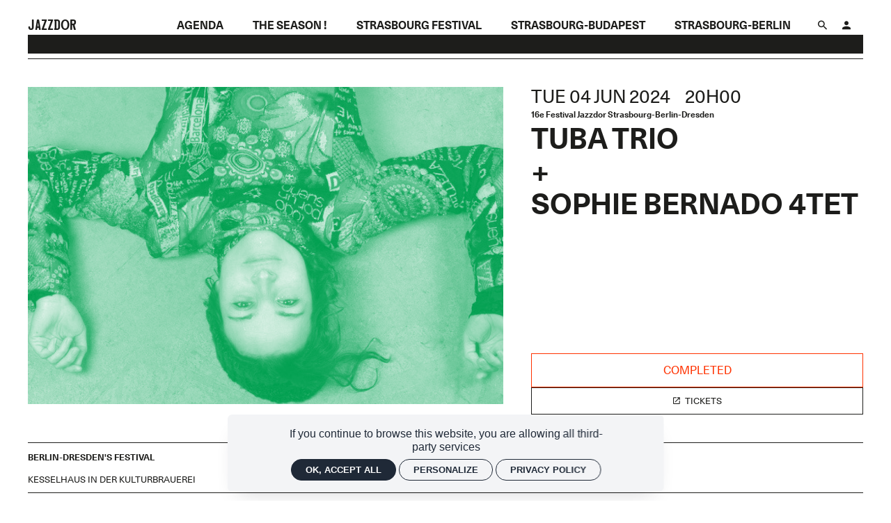

--- FILE ---
content_type: text/html; charset=utf-8
request_url: https://jazzdor.com/en/tuba-trio-sophie-bernado-4tet
body_size: 17362
content:
<!doctype html>
<html lang="en" class="no-js html-site">
    <head>
        <meta charset="utf-8">

        <!--[if IE]><![endif]-->
<link rel="canonical" href="/en/tuba-trio-sophie-bernado-4tet" hreflang="en" />
<link rel="shortlink" href="/en/node/6507" hreflang="en" />
<meta property="og:locale" content="en_US" />
<meta property="og:type" content="website" />
<meta property="og:site_name" content="Jazzdor" />
<meta property="og:url" content="https://jazzdor.com/en/tuba-trio-sophie-bernado-4tet" />
<meta property="og:title" content="TUBA TRIO
+
SOPHIE BERNADO 4TET" />
<meta property="og:description" content="Tue 4 Jun 20H00 / Kesselhaus in der Kulturbrauerei" />
<meta property="og:image" content="https://jazzdor.com/sites/default/files/jazzdor/styles/facebook_partage/public/ged/sophiebernado.png?itok=Mu9G07a_" />
<meta property="og:image:type" content="image/png" />
<meta property="og:image:width" content="267" />
<meta property="og:image:height" content="400" />
<meta property="twitter:card" content="summary" />
<meta property="twitter:site" content="Jazzdor" />
<meta property="twitter:creator" content="Jazzdor" />
<meta property="twitter:title" content="TUBA TRIO
+
SOPHIE BERNADO 4TET" />
<meta property="twitter:description" content="Tue 4 Jun 20H00 / Kesselhaus in der Kulturbrauerei" />
<meta property="twitter:image" content="https://jazzdor.com/sites/default/files/jazzdor/styles/facebook_partage/public/ged/sophiebernado.png?itok=Mu9G07a_" />
<script type="application/ld+json">{"@context":"http://schema.org","@type":"Event","name":"TUBA TRIO\r\n+\r\nSOPHIE BERNADO 4TET","inLanguage":"en","startDate":"2024-06-04T20:00","endDate":"2024-06-04T20:00","eventAttendanceMode":"https://schema.org/OfflineEventAttendanceMode","location":{"@type":"Place","name":"Jazzdor","address":"Kesselhaus in der Kulturbrauerei"},"image":["https://jazzdor.com/sites/default/files/jazzdor/styles/facebook_partage/public/ged/sophiebernado.png?itok=Mu9G07a_"],"organizer":{"@type":"Organization","name":"Jazzdor","url":"https://jazzdor.com"},"performer":[[{"@type":"PerformingGroup","name":"24BER TUBA TRIO","description":"Tuba player and serpentine player Michel Godard likes to cross paths with jazz and classical music, and his explorations have led him to eclectic and rich musical associations. His Franco-German trio with pianist Florian Weber and drummer Anne Paceo may come as a surprise, given how unusual it is for a piano and percussion instruments to be led by a tuba, but it is the powerful bass instrument that sets the rhythm and drives the music on a journey into unsuspected worlds of sound.\r\n"}],[{"@type":"PerformingGroup","name":"24BER SOPHIE BERNADO 4TET","description":"Jazzdor gives a free pass to singer and bassoonist Sophie Bernado, who has surrounded herself with musicians from very different backgrounds. Marie-Pascale Dub\u00e9 is a specialist in Inuit throat singing, Taiko Saito is one of Germany's most eclectic vibraphonists, and Joachim Florent is a double bass player constantly on the lookout for new sound territories, in particular with drummer Francesco Pastacaldi.&nbsp; Sophie Bernado has conceived her creation as a palette of colours, as many textural possibilities offered by the instrumentarium. The protean quartet takes us on a journey between contemporary reveries and world music, between improvisation and classical influences, in the impalpable clouds of the imagination.\r\n"}]]}</script>
<link rel="shortcut icon" href="https://jazzdor.com/sites/all/themes/t_jazzdor/favicon.ico" />
<link rel="preload" href="https://billetterie.jazzdor.com/concorde/@customer" as="script" />
<link rel="alternate" href="https://jazzdor.com/en/node/6415" hreflang="fr" />
<link rel="alternate" href="https://jazzdor.com/en/node/6508" hreflang="de" />


        <title>TUBA TRIO
+
SOPHIE BERNADO 4TET|Jazzdor</title>
        <meta name="viewport" content="width=device-width, initial-scale=1.0">

        <link rel="apple-touch-icon" sizes="180x180" href="/sites/all/themes/t_jazzdor/favicon/apple-touch-icon.png">
<link rel="icon" type="image/png" sizes="32x32" href="/sites/all/themes/t_jazzdor/favicon/favicon-32x32.png">
<link rel="icon" type="image/png" sizes="16x16" href="/sites/all/themes/t_jazzdor/favicon/favicon-16x16.png">
<link rel="manifest" href="/sites/all/themes/t_jazzdor/favicon/site.webmanifest">
<link rel="mask-icon" href="/sites/all/themes/t_jazzdor/favicon/safari-pinned-tab.svg" color="#5bbad5">
<link rel="shortcut icon" href="/sites/all/themes/t_jazzdor/favicon/favicon.ico">
<meta name="msapplication-TileColor" content="#ffffff">
<meta name="msapplication-config" content="/sites/all/themes/t_jazzdor/favicon/browserconfig.xml">
<meta name="theme-color" content="#ffffff">

        <!-- Utilisé pour géré le thème de l'autre canal -->
				

        <style>
@import url("/modules/system/system.base.css?t2f1a9");
</style>
<style>
@import url("/sites/all/modules/ssks_wysiwyg_liens_interstitiels/css/wysiwyg-lien-interstitiel.css?t2f1a9");
</style>
<style>
@import url("/sites/all/modules/ctools/css/ctools.css?t2f1a9");
@import url("/sites/all/modules/date/date_api/date.css?t2f1a9");
@import url("/sites/all/modules/ssks/css/ckeditor.css?t2f1a9");
@import url("/sites/all/modules/ssks_rgpd/css/ssks_rgpd.css?t2f1a9");
@import url("/sites/all/modules/ssks_trad/css/ssks_trad.css?t2f1a9");
</style>
<link rel="stylesheet" href="https://unpkg.com/leaflet@1.4.0/dist/leaflet.css" />
<link rel="stylesheet" href="https://unpkg.com/leaflet.markercluster@1.4.1/dist/MarkerCluster.css" />
<link rel="stylesheet" href="https://unpkg.com/leaflet.markercluster@1.4.1/dist/MarkerCluster.Default.css" />
<link rel="stylesheet" href="https://unpkg.com/leaflet-gesture-handling/dist/leaflet-gesture-handling.min.css" />
<style>
@import url("/sites/all/themes/tssks/css/font-awesome.css?t2f1a9");
@import url("/sites/all/themes/tssks/css/flickity.min.css?t2f1a9");
@import url("/sites/all/themes/tssks/css/flickity-fade.css?t2f1a9");
@import url("/sites/all/themes/tssks/css/modaal.min.css?t2f1a9");
@import url("/sites/all/themes/tssks/css/photoswipe.css?t2f1a9");
@import url("/sites/all/themes/tssks/css/default-skin.css?t2f1a9");
@import url("/sites/all/themes/t_jazzdor/css/bootstrap.css?t2f1a9");
@import url("/sites/all/themes/tssks/css/ssks-admin/admin-toolbar.css?t2f1a9");
@import url("/sites/all/themes/tssks/css/main.css?t2f1a9");
</style>


        <script src="/sites/all/themes/tssks/js/libs/modernizr-custom.js"></script>

        <!--[if IEMobile]>
            <meta http-equiv="cleartype" content="on">
        <![endif]-->

    </head>
    <body class="html not-front not-logged-in one-sidebar sidebar-first page-node page-node- page-node-6507 node-type-editorial  anonymous-user  forme-evenement  level- i18n-en user-first-page user-offline cbp-spmenu-push " >

            

            <sonic-tickets-app storeUrl=https://billetterie.jazzdor.com token=eyJ0eXAiOiJKV1QiLCJhbGciOiJSUzI1NiJ9.eyJpc3MiOiJUb2tlbiBzaXRlIEphenpkb3IiLCJhdWQiOiJqYXp6ZG9yLmNvbSIsImlhdCI6MTcxNDE0Mjc1OSwic3ViIjowLCJleHAiOjQ4Njk4MTk5NTl9.P7xlX_T21h1q8mHUJOt6Dw7Wein2hlMZcVHqSF4ybG9B3WZslaaEtzQUUEiYOvpMY_JLVH_njp-YefK_87aWQRo8HJM_JQfBcPZ2enzGwDRqk8z9Ak399juS5-LPLq2GJZoWNA8JgmzUci-DV9NRyoGhSP4NBtxW8mZuLaxGSmM tokenProvider=https://billetterie.jazzdor.com/api/v2/token customRoutes={"cart":"\/en\/node\/273","checkout":"\/en\/node\/273#checkout","account":"\/en\/mon-compte","event":"\/ticketing\/event\/:slug","agenda":"\/en\/agenda","subscription":"\/en\/jazzdor-card","carpooling":"\/en\/node\/5936"}  >
              

              
                    <a href="#website-main" class="sr-only sr-only-focusable btn-skip btn btn-default btn-block" aria-label="Aller au contenu principal">
                       Aller au contenu principal
                    </a>

                    
                    <div id="website-container" class="website-container clearfix">
                          <div class="container-fluid website-header-container">

    <!-- ** HEADER MOBILE ** -->
    <header id="website-header-mobile" class="website-header-mobile hidden-iframe hidden-print hidden-md hidden-lg hidden-lb-fullscreen"  >
        <!-- bouton menu mobile -->
        <div class="mobile-bouton-container">
            <button id="menu-mobile-bouton" class="menu-mobile-bouton" aria-label="menu">
                <i class="zmdi zmdi-menu" aria-hidden="true"></i>
            </button>
        </div>

        <div class="mobile-logo">
            <a href="/en" class="lien-logo font-alt" aria-label="Home">
                Jazzdor
            </a>
        </div>

        <a href="/en/node/273" aria-label="see my basket" class="tooltip-item btn-avec-indication btn-panier-mobile" data-placement="bottom" data-original-title="see my basket">
            <sonic-cart-icon></sonic-cart-icon>
        </a>

    </header>

    <!-- ** HEADER DESKTOP ** -->
    <header id="website-header" class="website-header hidden-iframe hidden-print hidden-xs hidden-sm hidden-lb-fullscreen">
        <div class="header-main">
            <div class="main-menu-mask"></div>

            <h1 class="website-logo">
                <a href="/en" class="lien-logo font-alt" aria-label="Home">
                    Jazzdor
                </a>
            </h1>
            
            <nav class="main-menu hidden-xs hidden-sm" >
            <a href="/en/agenda" data-menu="menu-depliant-0"
           class="cat0  no-children "
           target="_self"
           aria-label="Agenda"><span class="menu-texte">Agenda</span></a>
        <a href="/en/season" data-menu="menu-depliant-1"
           class="cat1  no-children "
           target="_self"
           aria-label="The Season !"><span class="menu-texte">The Season !</span></a>
        <a href="/en/strasbourg-s-festival" data-menu="menu-depliant-2"
           class="cat2  no-children "
           target="_self"
           aria-label="Strasbourg Festival"><span class="menu-texte">Strasbourg Festival</span></a>
        <a href="/en/jazzdor-strasbourg-budapest-festival" data-menu="menu-depliant-3"
           class="cat3  no-children "
           target="_self"
           aria-label="Strasbourg-Budapest"><span class="menu-texte">Strasbourg-Budapest</span></a>
        <a href="/en/jazzdor-festival-strasbourg-berlin" data-menu="menu-depliant-4"
           class="cat4  no-children "
           target="_self"
           aria-label="Strasbourg-Berlin"><span class="menu-texte">Strasbourg-Berlin</span></a>

</nav>





            <div class="menu-outils">
                <a href="/en/node/156"  aria-label="Rechercher" class="">
                    <i class="zmdi zmdi-search"></i>
                </a>
                
                <a href="/en/mon-compte" aria-label="My account" class="">
                    <i class="zmdi zmdi-account"></i>
                </a>
                
                <a href="/en/node/273" aria-label="see my basket" class="  btn-avec-indication" data-placement="bottom" data-original-title="see my basket">
                    <sonic-cart-icon></sonic-cart-icon>
                </a>
            </div>
        </div>

        
        <div class="header-secondaire">
            <div class="menu-secondaire-mask"></div>

            <div class="menu-langue">
        <span class="menu-langue-item-container">
          <a href="/fr/tuba-trio-sophie-bernado-4tet" class=" menu-langue-item" aria-label="Français">
              fr
          </a>
      </span>
      <span class="menu-langue-item-container">
          <a href="/en/tuba-trio-sophie-bernado-4tet" class="active menu-langue-item" aria-label="English">
              en
          </a>
      </span>
      <span class="menu-langue-item-container">
          <a href="/de/tuba-trio-sophie-bernado-4tet" class=" menu-langue-item" aria-label="Deutsch">
              de
          </a>
      </span>

</div>


            <!--
                <div class="menu-langue">
                    <a href="/en/node/2846" class="menu-langue-item active-en">en</a>
                    <a href="/en/node/2847" class="menu-langue-item active-de">de</a>
                </div>
            -->
            <nav class="menu-haut" >
    <a href="/en/smac-jazzdor" title="" class=" " target="_self" aria-label="Structure">
        <span class="menu-texte">Structure</span>
    </a>

    
    <a href="/en/our-core-business" title="" class=" " target="_self" aria-label="Artistic accompaniment">
        <span class="menu-texte">Artistic accompaniment</span>
    </a>

    
    <a href="/en/jazzdor-series" title="" class=" " target="_self" aria-label="Jazzdor Series">
        <span class="menu-texte">Jazzdor Series</span>
    </a>

    
    <a href="/en/cultural-action" title="" class=" " target="_self" aria-label="Cultural action">
        <span class="menu-texte">Cultural action</span>
    </a>

    
    <a href="/en/medias" title="" class=" " target="_self" aria-label="Media">
        <span class="menu-texte">Media</span>
    </a>

    
    <a href="/en/pratical" title="" class=" " target="_self" aria-label="Pratical">
        <span class="menu-texte">Pratical</span>
    </a>

    
    <a href="/en/tickets" title="" class=" " target="_blank" aria-label="Tickets">
        <span class="menu-texte">Tickets</span>
    </a>

    

</nav>


        </div>
           
        <div class="logo-anim" >
            <div class="logo-anim-mask"></div>

            <div class="logo-anim-bt"></div>
            <div class="logo-anim-texte">
                <span class="logo-anim-titre">
                    <span>J</span><span>a</span><span>z</span><span>z</span><span>d</span><span>o</span><span>r</span>
                </span>
                <span class="logo-anim-baseline">
                    <span>Scène </span>
                    <span>de </span>
                    <span>musiQues </span>
                    <span>actuelles</span>
                </span>
            </div>
            <div class="logo-anim-bb"></div>
        </div>
            
        
        
    </header>
</div>

<div class="header-print visible-print" aria-hidden="true">
    <img src="/sites/all/themes/t_jazzdor/img/website-logo.svg" alt="" />
</div>


<div id="lb-fullscreen-header" class="lb-fullscreen-header hidden-nwl" >
    <a href="/" class="image-link lb-fullscreen-logo" >
        <img src="/sites/all/themes/t_jazzdor/img/website-logo-lb-fullscreen-logo.svg" alt="Jazzdor" />
    </a>


    

        <a  href="/en/tuba-trio-sophie-bernado-4tet"
        aria-label="Retour"
        class="lb-fullscreen-header-accueil btn btn-link btn-sm ml-xs">
        <i class="zmdi zmdi-arrow-left zmdi-hc-lg"></i>
        <span class="btn-text  hidden-sm hidden-xs">Back to the event</span>
    </a>

        
    
        
    <div class="lb-fullscreen-btn-container">
        <a  href="/en/node/273"
              class="btn-header-panier btn btn-link btn-sm btn-square tooltip-item  btn-avec-indication"
              data-placement="bottom"
              data-original-title="see my basket">
            <sonic-cart-icon></sonic-cart-icon>
        </a>
        
        <a  href="/en/mon-compte"
            aria-label="My account"
            class="btn-header-compte btn btn-link btn-sm btn-square tooltip-item  btn-avec-indication ml-xs"
            data-placement="bottom"
            data-original-title="My account">
            <i class="zmdi zmdi-account zmdi-hc-lg"></i>
        </a>

    </div>
</div>



<div class="visuallyhidden" aria-hidden="true">
    <svg style="color-interpolation-filters:sRGB;"
    class=""
    id="duotone">
        <defs>
            <filter id="bichro-danger">
                <feColorMatrix type="matrix"
                values="1  0  0  0  0
                1  0  0  0  0
                1  0  0  0  0
                0  0  0  1  0" />
            </filter>
            <filter id="bichro-info">
                <feColorMatrix type="matrix"
                values="1  0  0  0  0
                1  0  0  0  0
                1  0  0  0  0
                0  0  0  1  0" />
            </filter>
            <filter id="bichro-success">
                <feColorMatrix type="matrix"
                values="1  0  0  0  0
                1  0  0  0  0
                1  0  0  0  0
                0  0  0  1  0" />
            </filter>
        </defs>
    </svg>
</div>


<script>

    //CONVERSION N&B EN DUOTONE
    function convertToDueTone(selector, color1, color2) {
        var matrix = document.querySelector(selector);
        var value = [];
            value = value.concat(
            [color1[0]/256 - color2[0]/256, 0, 0, 0, color2[0]/256]);
            value = value.concat(
            [color1[1]/256 - color2[1]/256, 0, 0, 0, color2[1]/256]);
            value = value.concat(
            [color1[2]/256 - color2[2]/256, 0, 0, 0, color2[2]/256]);
            value = value.concat([0, 0, 0, 1, 0]);
            matrix.setAttribute('values', value.join(' '));
    }

    //RGB EN TABLEAU Propre pour fonction
    function rgb2arr(str){
        var match = str.match(/rgba?\((\d{1,3}), ?(\d{1,3}), ?(\d{1,3})\)?(?:, ?(\d(?:\.\d?))\))?/);
        return match ? [ match[1], match[2], match[3] ] : [];
    }
    
    // Convertie les valeurs hexa en tableau pour fonction convertToDueTone
    function hex2arr(hex) {

        // Expand shorthand form (e.g. "03F") to full form (e.g. "0033FF")
        if (hex.length < 7 ) {
            var shorthandRegex = /^#?([a-f\d])([a-f\d])([a-f\d])$/i;
            hex = hex.replace(shorthandRegex, function(m, r, g, b) {
                return r + r + g + g + b + b;
            });
        }

        var result = /^#?([a-f\d]{2})([a-f\d]{2})([a-f\d]{2})$/i.exec(hex);
        return result ? [
            parseInt(result[1], 16),
            parseInt(result[2], 16),
            parseInt(result[3], 16)
        ] : [0,0,0];
    }

    // Teste si valeur retournée est hexa ou rgb, avant conversion en tableau
    function color2arr(variable) {

        var couleur = rootStyle.getPropertyValue(variable).replace(/\s/g, '');

        if (String(couleur).indexOf('rgb') > -1) {
            return rgb2arr( couleur );
        } else {
            return hex2arr( couleur );
        }
        
    }
    
    //DECLARATION DES COULEURS
    var rootStyle = getComputedStyle(document.body);

    var bichroLight = color2arr('--bichro-light');

    var bichroDanger = color2arr('--bichro-danger');
    var bichroInfo = color2arr('--bichro-info');
    var bichroSuccess = color2arr('--bichro-success');


    //APPLICATION DU SVG
    convertToDueTone('#bichro-danger feColorMatrix', bichroLight, bichroDanger);
    convertToDueTone('#bichro-info feColorMatrix', bichroLight, bichroInfo);
    convertToDueTone('#bichro-success feColorMatrix', bichroLight, bichroSuccess);

</script>



  <div id="website-content" class="website-content clearfix">
      <div class="container-fluid">

          <div id="sous-menu-container" class="sous-menu-container hidden-iframe hidden-xs hidden-sm hidden">
              

          </div>

          <div id="website-main" class="website-main">
              <div class="messages-container"></div> 

              <nav class="fil-ariane hidden-iframe hidden-print ">
	<ul class="breadcrumb">
    <li>
        <a href="/" title="Home" aria-label="Home">
            <i class="zmdi zmdi-home "></i>
        </a>
    </li>
        <li>
      <a href="/en/tuba-trio-sophie-bernado-4tet" >
        24BER 04 JUIN
      </a>
    </li>

  </ul>
</nav>


              

              <main>
                  <a name="website-main" tabindex="-1" aria-hidden="true"></a>

                  <div class="menu-compte-client-container">

                         

                         

                         


                           <div class="region region-content">
    <article id="node" class="node node-evt evenement no-body no-liste-liens no-liste-liens-internes has-edito-type no-dates-affichage no-ged-image-accueil has-titre-alternatif no-encadre no-ged-image-gallerie no-ged-video-gallerie no-ged-document no-dates has-uniquement-agenda has-geolocalisation has-type-galerie-photo has-cacher-image-illustration has-type-affichage-map has-type-affichage-docs no-theme no-type-affichage-videos no-lieu-affichage no-titre-liste-document no-texte-visionneuse no-type-affichage-liens no-titre-liste-liens-internes no-titre-liste-liens-externes no-titre-galerie-photos no-titre-galerie-video no-audio has-proteger-la-page no-class-specifique-sur-body no-alerte-billetterie has-artistes has-date-evenement no-duree no-evenement-facebook no-evenements no-ged-image-bandeau no-info-billetterie has-lien-vente-externe has-lieu no-montant-sur-place no-nid-billetterie has-organisateur no-recommandation no-salle no-sous-titre no-statut-evenement no-statut-place no-tarifs no-etiquettes has-type-evenement no-faq no-tags-evenement no-auteur no-complement-placement no-type-placement no-sur-titre no-acces-prive no-og-title no-og-description no-ged-image-strate-promo no-ged-image-strate-promo-m no-lien-strate-promo no-id-sync has-nom-billetterie no-id-billetterie no-seance no-id-multiseance no-id-event-billetterie has-illustration-nocrop has-illustration-bg no-date-fin has-evenement-config-type has-at-this-location no-item-evenement-a-la-une no-ged-lien no-partenaires-titre no-artiste-distribution no-ar-item has-ged-image-evt no-ged-image-bichromie no-ged-video-accueil no-acces-bus-lien no-infos-pratique-lien no-event-complement-de-date no-event-code-promo-actif no-event-type-placement-raw no-event-mise-en-vente-auto no-ged-video-audio-transizdor no-transizdor-theme no-transizdor-type has-disable-bichro-galerie   is-evt_simple  clearfix">

    <div class="messages-container"></div> 

    <div class="row row-flex">

        <div class="col-xs-12 col-md-7" >
            <div  >
                <div class="node-evt-galerie-container" data-set-contexte data-contexte="parent">
    <div class="node-evt-galerie ssks-flickity">
         <a href="https://jazzdor.com/sites/default/files/jazzdor/styles/galerie_photos/public/ged/tof_arbre.jpg?itok=RGm9AcxE"
                class=" mb-sm pswp-lien img-lien  img-fx-icone-2 fx-open-in-new"
                data-medium="https://jazzdor.com/sites/default/files/jazzdor/styles/galerie_photos_medium/public/ged/tof_arbre.jpg?itok=c_5-ZeZX"
                data-size-medium="667x667"
                data-size="667x667">
        <figure class="node-evt-galerie-item img-container" data-contexte-type="filter">

            <picture class="img-ratio-nocrop">
                <img
                    src="https://jazzdor.com/sites/default/files/jazzdor/styles/auto_32/public/ged/tof_arbre.jpg?itok=BFW_FMsC"
                    class="lazyload "
                    data-sizes="auto"
                    data-srcset="https://jazzdor.com/sites/default/files/jazzdor/styles/auto_360/public/ged/tof_arbre.jpg?itok=mfQoHFMI 360w,
                                https://jazzdor.com/sites/default/files/jazzdor/styles/auto_480/public/ged/tof_arbre.jpg?itok=8aQ7AjNm 480w,
                                https://jazzdor.com/sites/default/files/jazzdor/styles/auto_640/public/ged/tof_arbre.jpg?itok=4rQCZ-03 640w,
                                https://jazzdor.com/sites/default/files/jazzdor/styles/auto_800/public/ged/tof_arbre.jpg?itok=WPOKcUsh 800w,
                                https://jazzdor.com/sites/default/files/jazzdor/styles/auto_1280/public/ged/tof_arbre.jpg?itok=0tmPS-cB 1280w,
                                https://jazzdor.com/sites/default/files/jazzdor/styles/auto_1920/public/ged/tof_arbre.jpg?itok=hr0eIRSt 1920w"
            
                    alt=""  />
            </picture>

            <picture class="img-ratio-3x2">
                <img
                    src="[data-uri]
"
                    class="img-bg-default"
                    data-flickity-lazyload-srcset="https://jazzdor.com/sites/default/files/jazzdor/styles/3x2_360/public/ged/tof_arbre.jpg?itok=l-qjB2ys 360w,
                                https://jazzdor.com/sites/default/files/jazzdor/styles/3x2_480/public/ged/tof_arbre.jpg?itok=Bq0tcbJF 480w,
                                https://jazzdor.com/sites/default/files/jazzdor/styles/3x2_640/public/ged/tof_arbre.jpg?itok=7g5jh-53 640w,
                                https://jazzdor.com/sites/default/files/jazzdor/styles/3x2_800/public/ged/tof_arbre.jpg?itok=l7eyu8Vv 800w,
                                https://jazzdor.com/sites/default/files/jazzdor/styles/3x2_1280/public/ged/tof_arbre.jpg?itok=AsqUToCQ 1280w,
                                https://jazzdor.com/sites/default/files/jazzdor/styles/3x2_1920/public/ged/tof_arbre.jpg?itok=d1R_WCY2 1600w"
                    alt=""  />
            </picture>
            <noscript>
            <img src="https://jazzdor.com/sites/default/files/jazzdor/styles/3x2_1920/public/ged/tof_arbre.jpg?itok=d1R_WCY2" alt="" />
            </noscript>
            <figcaption class="hidden">
                
            </figcaption>
        </figure>
    </a>

    </div>
</div>



            </div>
        </div>

        

        <div class="col-xs-12 col-md-5 node-evt-header-container">

            


            

            <header class="node-evenment-header">
                                <div class="node-evt-date magic-mt" >
                    <span class="d-block">
                        Tue 04 Jun 2024
                                                <span class="node-evt-hour ml-sm">20H00</span>

                    </span>

                    
                </div>


                                <div class="h4 mb-xxs">
                    <a href="/en/16e-festival-jazzdor-strasbourg-berlin-dresden">16e Festival Jazzdor Strasbourg-Berlin-Dresden</a>
                </div>


                

                <h1 class="node-evt-titre text-uppercase">
                                        TUBA TRIO<br />
+<br />
SOPHIE BERNADO 4TET

                </h1>
                

                

            </header>

            <div class="bt-container">
    <div class="bt-statut-container">
         <div class="bt-statut pointer-events-none statut-termine btn btn-lg btn-danger mb-xs">
    <div>
        <span class="btn-text">Completed</span>
    </div>
</div>














    </div>
    


<div class="bt-externe-container">
    

    

        <div class="bt-externe-liens">
                <a
            href="https://www.eventim.de/event/16-festival-jazzdor-kesselhaus-in-der-kulturbrauerei-18296539/"
            target="_blank"
            class="btn-ajout-panier node-ajout-panier btn-ajout-panier-externe btn btn-default"
        >
            <i class="zmdi zmdi-open-in-new"></i>
            <span class="btn-text">tickets</span>
        </a>

    </div>

</div>



</div>


            <a href="/en/jazzdor-card" class="btn btn-danger lb-btn-abonnement hidden">
    <strong class="btn-text text-underline">Jazzdor card</strong>
</a>



        </div>
    </div>


    <div class="node-evt-infos">
        <div class="row row-flex">
            <div class="col-xs-12 col-md-7" style="display:flex; flex-direction: column;">

                <div >
                    <div class="node-evt-type-container">
                                        <div class="node-evt-type node-evt-separator-container">
                                                <strong class="node-evt-separator-item">
                            <a href="/en/agenda?filtre%5Bliste_evenements%5D%5Btype%5D=170&amp;filtre%5Bliste_evenements%5D%5Btag%5D="
                            class=""
                            aria-label="Events &quot;Berlin-Dresden's festival&quot; ">
                                <span >Berlin-Dresden's festival</span>
                            </a>
                        </strong>

                    </div>


                                        <div class="node-evt-organisateur" data-organisateur="Jazzdor">
                        Organizer
                        Jazzdor
                    </div>

                    </div>

                    


                    
                </div>


          

                <div class="node-evt-location pt-sm" style="margin-top:auto;" >

                                        <i class="zmdi zmdi-caret-right mx-xs node-evt-lieu-salle-separator"></i>
                    <span class="node-evt-lieu-salle element-separe">
                                                <span class="element-separe-slash">Kesselhaus in der Kulturbrauerei</span>

                        
                    </span>


                    

                    

                </div>
              
             
            </div>


        </div>
    </div>

    <div class="row row-flex node-evt-content">
        <div class="col-xs-12 col-md-5">
            
        </div>
        <div class="col-xs-12 col-md-2"></div>
        <div class="col-xs-12 col-md-5"></div>
    </div>

        <section class="node-evt-liste-artistes">
        <div class="node-artiste ">
    <div class="row row-flex">
        <div class="col-xs-12 col-md-5 node-artiste-contenu">
            <div class="node-artiste-bloc-sticky">
                <div class="node-artiste-titre-container mb-md">
                    <h2 class="node-artiste-titre text-uppercase">
                                                TUBA TRIO<br />
Michel Godard Tuba trio feat. Anne Paceo &amp; Florian Weber

                    </h2>
                    
                </div>

                <div class="fs-20">
                                        <div class="node-artiste-texte cke_editable">
                        <p>Tuba player and serpentine player Michel Godard likes to cross paths with jazz and classical music, and his explorations have led him to eclectic and rich musical associations. His Franco-German trio with pianist Florian Weber and drummer Anne Paceo may come as a surprise, given how unusual it is for a piano and percussion instruments to be led by a tuba, but it is the powerful bass instrument that sets the rhythm and drives the music on a journey into unsuspected worlds of sound.</p>

                    </div>

                    
                    
                </div>
            </div>
        </div>

        <div class="col-xs-12 col-md-2 node-artiste-infos">
                        <div class="node-artiste-bloc-sticky mb-sm lh-condensed">
                <strong>Michel Godard</strong>, tuba<br />
<strong>Florian Weber,</strong> piano<br />
<strong>Anne Paceo</strong>, drums
            </div>

        </div>

        <div class="col-xs-12 col-md-5 node-artiste-medias">

            <div class="node-artiste-bloc-sticky">
                                <a href="https://jazzdor.com/sites/default/files/jazzdor/styles/galerie_photos/public/ged/jazzkonzert162_v-fullhd.jpg?itok=iQLYVhEo"
                class=" mb-sm pswp-lien img-lien  img-fx-icone-2 fx-open-in-new"
                data-medium="https://jazzdor.com/sites/default/files/jazzdor/styles/galerie_photos_medium/public/ged/jazzkonzert162_v-fullhd.jpg?itok=zMsjYXuo"
                data-size-medium="1024x576"
                data-size="1600x900">

                    <figure data-set-contexte data-contexte-type="filter">


                        <picture>
                            <img
                                    src="[data-uri]"
                                    class="lazyload"
                                    data-sizes="auto"
                                    data-aspectratio="16/9"
                                    data-srcset="https://jazzdor.com/sites/default/files/jazzdor/styles/16x9_360/public/ged/jazzkonzert162_v-fullhd.jpg?itok=uEq5od4s 360w,
                                            https://jazzdor.com/sites/default/files/jazzdor/styles/16x9_480/public/ged/jazzkonzert162_v-fullhd.jpg?itok=awJg6O7r 480w,
                                            https://jazzdor.com/sites/default/files/jazzdor/styles/16x9_640/public/ged/jazzkonzert162_v-fullhd.jpg?itok=FeiDrDY6 640w,
                                            https://jazzdor.com/sites/default/files/jazzdor/styles/16x9_800/public/ged/jazzkonzert162_v-fullhd.jpg?itok=TtdaKMU_ 800w,
                                            https://jazzdor.com/sites/default/files/jazzdor/styles/16x9_1280/public/ged/jazzkonzert162_v-fullhd.jpg?itok=gWwoYWWS 1280w,
                                            https://jazzdor.com/sites/default/files/jazzdor/styles/16x9_1920/public/ged/jazzkonzert162_v-fullhd.jpg?itok=U7CXtAnD 1600w"
                                    alt=""  />
                        </picture>

                        <noscript>
                            <img src="https://jazzdor.com/sites/default/files/jazzdor/styles/16x9_1920/public/ged/jazzkonzert162_v-fullhd.jpg?itok=U7CXtAnD" alt="" />
                        </noscript>

                        <figcaption class="hidden">
                                                        <span class="pswp-auteur">
                                © DR
                            </span>

                        </figcaption>

                    </figure>

                </a>


                

                <!--
:: TPL identique à themes\tssks\html\node_block\node-galerie-video-ged-slider-description.tpl.html
:: video-slider-container en col-xs-12
:: et description en hidden
 -->





                <!--
:: TPL identique à themes\tssks\html\node_block\node-galerie-video-ged-slider.tpl.html
:: video-slider-container en col-xs-12 col-md-8
:: et description not .hidden
 -->




                

                


                

                

                



                









            </div>
        </div>
    </div>
</div>
<div class="node-artiste ">
    <div class="row row-flex">
        <div class="col-xs-12 col-md-5 node-artiste-contenu">
            <div class="node-artiste-bloc-sticky">
                <div class="node-artiste-titre-container mb-md">
                    <h2 class="node-artiste-titre text-uppercase">
                                                SOPHIE BERNADO 4TET<br />
<em>CÉLESTINE IN THE CLOUDS</em>

                    </h2>
                    
                </div>

                <div class="fs-20">
                                        <div class="node-artiste-texte cke_editable">
                        <p>Jazzdor gives a free pass to singer and bassoonist Sophie Bernado, who has surrounded herself with musicians from very different backgrounds. Marie-Pascale Dubé is a specialist in Inuit throat singing, Taiko Saito is one of Germany's most eclectic vibraphonists, and Joachim Florent is a double bass player constantly on the lookout for new sound territories, in particular with drummer Francesco Pastacaldi.&nbsp; Sophie Bernado has conceived her creation as a palette of colours, as many textural possibilities offered by the instrumentarium. The protean quartet takes us on a journey between contemporary reveries and world music, between improvisation and classical influences, in the impalpable clouds of the imagination.</p>

                    </div>

                    
                    
                </div>
            </div>
        </div>

        <div class="col-xs-12 col-md-2 node-artiste-infos">
                        <div class="node-artiste-bloc-sticky mb-sm lh-condensed">
                <strong>Sophie Bernado</strong>, bassoon, voice<br />
<strong>Joachim Florent</strong>, double bass<br />
<strong>Taïko Saïto</strong>, vibraphone<br />
<strong>Francesco Pastacaldi</strong>, drums
            </div>

        </div>

        <div class="col-xs-12 col-md-5 node-artiste-medias">

            <div class="node-artiste-bloc-sticky">
                                <a href="https://jazzdor.com/sites/default/files/jazzdor/styles/galerie_photos/public/ged/sophiebernado.png?itok=_quj3_iY"
                class=" mb-sm pswp-lien img-lien  img-fx-icone-2 fx-open-in-new"
                data-medium="https://jazzdor.com/sites/default/files/jazzdor/styles/galerie_photos_medium/public/ged/sophiebernado.png?itok=tlHv4wgA"
                data-size-medium="267x400"
                data-size="267x400">

                    <figure data-set-contexte data-contexte-type="filter">


                        <picture>
                            <img
                                    src="[data-uri]"
                                    class="lazyload"
                                    data-sizes="auto"
                                    data-aspectratio="16/9"
                                    data-srcset="https://jazzdor.com/sites/default/files/jazzdor/styles/16x9_360/public/ged/sophiebernado.png?itok=ithK5oci 360w,
                                            https://jazzdor.com/sites/default/files/jazzdor/styles/16x9_480/public/ged/sophiebernado.png?itok=bQCeO89F 480w,
                                            https://jazzdor.com/sites/default/files/jazzdor/styles/16x9_640/public/ged/sophiebernado.png?itok=x9c50EfD 640w,
                                            https://jazzdor.com/sites/default/files/jazzdor/styles/16x9_800/public/ged/sophiebernado.png?itok=H9M636gJ 800w,
                                            https://jazzdor.com/sites/default/files/jazzdor/styles/16x9_1280/public/ged/sophiebernado.png?itok=WIt0GN4- 1280w,
                                            https://jazzdor.com/sites/default/files/jazzdor/styles/16x9_1920/public/ged/sophiebernado.png?itok=IrAaxjfu 1600w"
                                    alt=""  />
                        </picture>

                        <noscript>
                            <img src="https://jazzdor.com/sites/default/files/jazzdor/styles/16x9_1920/public/ged/sophiebernado.png?itok=IrAaxjfu" alt="" />
                        </noscript>

                        <figcaption class="hidden">
                            
                        </figcaption>

                    </figure>

                </a>


                

                <!--
:: TPL identique à themes\tssks\html\node_block\node-galerie-video-ged-slider-description.tpl.html
:: video-slider-container en col-xs-12
:: et description en hidden
 -->





                <!--
:: TPL identique à themes\tssks\html\node_block\node-galerie-video-ged-slider.tpl.html
:: video-slider-container en col-xs-12 col-md-8
:: et description not .hidden
 -->




                

                


                

                

                



                









            </div>
        </div>
    </div>
</div>

    </section>


    

<div class="petite-carte-container hidden-iframe">
    <div id="liste_containerliste_map_node"  class=" hauteur-liste node-module node-liste-container container-vue-carte">
    

    



<div class="node-liste-header without-filter clearfix ">
        <div class="node-liste-total"></div>

        

        

 </div>


    <div class="row row-flex node-liste vue-carte  image-loaded clearfix" id="afficher_plusliste_map_node">
        <!-- Liste_Elements: -->
        <div id="map-container_liste_map_node" class="node-liste-carte google-maps-container ">
    <div id="map_canvas_liste_liste_map_node" class="google-maps-container"></div>
</div>
        <!-- /Liste_Elements -->
    </div>

    <div id="bouton_afficher_plusliste_map_node" class="btn-afficher-plus-container">
        
    </div>

    
</div><!-- div_global -->

</div>



    

    

    

</article>







  </div>


                     </div>
              </main>

          </div>
      </div>
  </div>

  <div class="container-fluid mt-auto">
    <footer id="website-footer" class="website-footer hidden-iframe hidden-print">
        <div class="website-footer-cell-adresse text-uppercase">
            <div class="website-footer-subcell website-footer-subcell-1">
                <div>
                    <span class="mr-md">Jazzdor</span>
                    <br class="hidden-md hidden-lg">
                    <span>scène de musiques actuelles à  Strasbourg</span>
                </div>
                <div class="hidden-md hidden-lg">
                    <a href="https://g.page/Jazzdor?share" target="_blank" class="footer-adresse" aria-label="Google maps">
                        4 rue de Bitche, 67000 Strasbourg
                    </a>
                    <br>
                    <a href="+33388363048" target="_blank" class="footer-telephone" >
                        Tel +33 3 88 36 30 48
                    </a>
                    <br>
                    <a href="mailto:contact@jazzdor.com" target="_blank" class="tooltip-item footer-telephone">
                        contact@jazzdor.com
                    </a>
                </div>
                

            </div>
            <div class="website-footer-subcell website-footer-subcell-2">
                <a href="https://g.page/Jazzdor?share" target="_blank" class="footer-adresse hidden-xs hidden-sm" aria-label="Google maps">
                    4 rue de Bitche, 67000 Strasbourg
                </a>

                <a href="tel:+33388363048" class="footer-telephone hidden-xs hidden-sm" >
                    Tel +33 3 88 36 30 48
                </a>

                <a href="mailto:contact@jazzdor.com" class="tooltip-item footer-telephone hidden-xs hidden-sm">
                    contact@jazzdor.com
                </a>
                <div class="menu-social d-inline-flex clearfix hidden-print">

    <a target="_blank" class="tooltip-item" href="https://www.facebook.com/jazzdor/" title="Facebook" rel="noopener noreferrer" aria-label="Facebook">
        <i class="zmdi zmdi-facebook"></i>
    </a>

    <a target="_blank" class="tooltip-item" href="https://twitter.com/Jazzdor?lang=fr" title="Twitter" rel="noopener noreferrer" aria-label="Twitter">
        <i class="zmdi zmdi-twitter"></i>
    </a>

    <a target="_blank" class="tooltip-item" href="https://www.instagram.com/jazzdor/?hl=fr" title="Instagram" rel="noopener noreferrer" aria-label="Instagram">
        <i class="fa fa-instagram"></i>
    </a>

    <a target="_blank" class="tooltip-item" href="https://www.youtube.com/channel/UC2TQIq4vAFhM78e_w4Cf0cQ" title="Youtube" rel="noopener noreferrer" aria-label="Youtube">
        <i class="zmdi zmdi-youtube-play"></i>
    </a>

    <a href="https://soundcloud.com/jazzdor" target="_blank" class="tooltip-item" title="Soundcloud">
        <i class="zmdi zmdi-soundcloud"></i>
    </a>

    <!-- <a href="https://soundcloud.com/jazzdor" target="_blank" class="icon-soundcloud tooltip-item" title="Soundcloud">
        <i class="zmdi zmdi-cloud-outline-alt"></i>
        <svg xmlns="http://www.w3.org/2000/svg" viewBox="0 0 10 21">
  <path fill="currentColor" d="M9.6 10.6c0 3.8-1.4 7.1-4.1 9.9l-1.8-1.8C5.9 16.5 7 13.8 7 10.6c0-3.2-1.1-5.8-3.3-8.1L5.5.7c2.8 2.8 4.1 6.1 4.1 9.9zM1.9 4.3C3.7 6 4.5 8.1 4.5 10.6s-.9 4.6-2.6 6.3L.1 15.1C1.3 13.9 2 12.4 2 10.6 2 8.8 1.4 7.3.2 6l1.7-1.7z"/>
</svg>
    </a> -->
 </div>

            </div>
        </div>

        <div class="website-footer-cell-nwl">
            <div class="nl-widget-container form-newsletter-container">
    <h4 class="nl-widget-titre">Newsletter</h4>

    <div id="newsletterresult" class="messages alert alert-info" style="display: none;"></div>

    <div class="nl-widget-form clearfix">

        <div id="newslettersaisie">

            <div class="nl-widget-input-group">

                <input id="nlmail"
                       name="nlmail"
                       type="text"
                       class="form-control"
                       placeholder="your email"
                       aria-label="Newsletter"
                />

                

                <button type="submit" id="inscription" name="inscription" class="btn btn-primary nl-widget-btn tooltip-item" aria-label="Register" data-original-title="Register now" >
                    <i class="fa fa-check fa-large icon icon-arrow-right icon-large"></i>
                    <span class="nl-widget-btn-texte">Register</span>
                </button>

            </div>
                        <div class="nl-widget-rgpd">
                <div class="rgpd-mentions">By providing your email address, and checking the associated box(es), you agree to receive our newsletters electronically. You can unsubscribe at any time via the unsubscribe links or by contacting us. To learn more, see our <a href="/en/node/2656" target="_blank">Privacy Policy</a>.</div>
            </div>

        </div>
    </div>
</div>
<link rel="stylesheet" href="/sites/all/modules/ssks_newsletter/css/nl-widget-front.css">

        </div>

        <div class="website-footer-cell-partenaire">
            <div class="logos-partenaires">

    <a href="https://www.prefectures-regions.gouv.fr/grand-est/" target="_blank" class="logo-partenaire">
        <img
        src="[data-uri]"
        class="lazyload"
        data-expand="1000"
        data-srcset="/sites/all/themes/t_jazzdor/img/logo-prefet.png?v=02"
        alt="Logo Ministère de la Culture"  />
        <noscript>
            <img src="/sites/all/themes/t_jazzdor/img/logo-prefet.png?v=02" alt="Préfet de la région Grand Est"  />
        </noscript>
    </a>

    <a href="https://www.strasbourg.eu/" target="_blank" class="logo-partenaire">
        <img
        src="[data-uri]"
        class="lazyload"
        data-expand="1000"
        data-srcset="/sites/all/themes/t_jazzdor/img/logo-strasbourg.png"
        alt="Logo Ministère de la Culture"  />
        <noscript>
            <img src="/sites/all/themes/t_jazzdor/img/logo-strasbourg.png" alt="Strasbourgs.eu"  />
        </noscript>
    </a>

    <a href="https://www.grandest.fr/" target="_blank" class="logo-partenaire">
        <img
        src="[data-uri]"
        class="lazyload"
        data-expand="1000"
        data-srcset="/sites/all/themes/t_jazzdor/img/rge_rvb_bn.png"
        alt="Logo Ministère de la Culture"  />
        <noscript>
            <img src="/sites/all/themes/t_jazzdor/img/logo-grand-est.png" alt="Grand Est"  />
        </noscript>
    </a>

    <a href="https://www.bas-rhin.fr/" target="_blank" class="logo-partenaire">
        <img
        src="[data-uri]"
        class="lazyload"
        data-expand="1000"
        data-srcset="/sites/all/themes/t_jazzdor/img/collectivite_europeennne_alsace.png"
        alt="Alsace collectivité européenne"  />
        <noscript>
            <img src="/sites/all/themes/t_jazzdor/img/collectivite_europeennne_alsace.png" alt="Alsace collectivité européenne"  />
        </noscript>
    </a>

</div>

            <nav class="menu-footer" >
            <a href="https://jazzdor.com/fr/condition-generales-de-vente-cgv" aria-label="Conditions générales de vente (CGV)" class=" " target="_self">
            Conditions générales de vente (CGV)
        </a>

        
        <a href="/en/retrouver-vos-commandes" aria-label="Retrouver vos commandes" class=" " target="_self">
            Retrouver vos commandes
        </a>

        
        <a href="/en/j-ai-un-code-promo" aria-label="J'ai un code promo" class=" " target="_self">
            J'ai un code promo
        </a>

        

</nav>


        </div>
    </footer>
</div>





<div class="overlay-mobile"></div>

<div id="menu-mobile-container" class="menu-mobile-container cbp-spmenu cbp-spmenu-vertical cbp-spmenu-left hidden-iframe hidden-print" >

    <nav class="menu-mobile menu-mobile-lien-compte-container">
        
        <a href="/en/mon-compte" class="menu-mobile-1-lien menu-mobile-lien-compte">
            <i class="zmdi zmdi-hc-2x zmdi-account-circle"></i> <span class="menu-texte font-weight-bold">My account</span>
        </a>
        
    </nav>

        <nav  class="menu-mobile clearfix menu-mobile-footer-main-menu ">
        <ul>
                        <li class=" rub-  menu-mobile-1">
                <div class="menu-mobile-deplier">
                    <a href="/en/agenda" class="  menu-mobile-1-lien" aria-label="Agenda">
                        <span class="menu-texte">Agenda</span>
                    </a>
                    <button class="deplier-bouton hidden-no-js" aria-label="Afficher/masquer sous navigation" title="Afficher/masquer sous navigation">
                        <i class="zmdi zmdi-minus" aria-hidden="true"></i>
                        <i class="zmdi zmdi-plus" aria-hidden="true"></i>
                    </button>
                </div>
                
            </li>
            <li class=" rub-  menu-mobile-1">
                <div class="menu-mobile-deplier">
                    <a href="/en/season" class="  menu-mobile-1-lien" aria-label="The Season !">
                        <span class="menu-texte">The Season !</span>
                    </a>
                    <button class="deplier-bouton hidden-no-js" aria-label="Afficher/masquer sous navigation" title="Afficher/masquer sous navigation">
                        <i class="zmdi zmdi-minus" aria-hidden="true"></i>
                        <i class="zmdi zmdi-plus" aria-hidden="true"></i>
                    </button>
                </div>
                
            </li>
            <li class=" rub-  menu-mobile-1">
                <div class="menu-mobile-deplier">
                    <a href="/en/strasbourg-s-festival" class="  menu-mobile-1-lien" aria-label="Strasbourg Festival">
                        <span class="menu-texte">Strasbourg Festival</span>
                    </a>
                    <button class="deplier-bouton hidden-no-js" aria-label="Afficher/masquer sous navigation" title="Afficher/masquer sous navigation">
                        <i class="zmdi zmdi-minus" aria-hidden="true"></i>
                        <i class="zmdi zmdi-plus" aria-hidden="true"></i>
                    </button>
                </div>
                
            </li>
            <li class=" rub-  menu-mobile-1">
                <div class="menu-mobile-deplier">
                    <a href="/en/jazzdor-strasbourg-budapest-festival" class="  menu-mobile-1-lien" aria-label="Strasbourg-Budapest">
                        <span class="menu-texte">Strasbourg-Budapest</span>
                    </a>
                    <button class="deplier-bouton hidden-no-js" aria-label="Afficher/masquer sous navigation" title="Afficher/masquer sous navigation">
                        <i class="zmdi zmdi-minus" aria-hidden="true"></i>
                        <i class="zmdi zmdi-plus" aria-hidden="true"></i>
                    </button>
                </div>
                
            </li>
            <li class=" rub-  menu-mobile-1">
                <div class="menu-mobile-deplier">
                    <a href="/en/jazzdor-festival-strasbourg-berlin" class="  menu-mobile-1-lien" aria-label="Strasbourg-Berlin">
                        <span class="menu-texte">Strasbourg-Berlin</span>
                    </a>
                    <button class="deplier-bouton hidden-no-js" aria-label="Afficher/masquer sous navigation" title="Afficher/masquer sous navigation">
                        <i class="zmdi zmdi-minus" aria-hidden="true"></i>
                        <i class="zmdi zmdi-plus" aria-hidden="true"></i>
                    </button>
                </div>
                
            </li>

        </ul>
    </nav>
    <nav  class="menu-mobile clearfix menu-mobile-footer-menu-haut ">
        <ul>
                        <li class=" rub-  menu-mobile-1">
                <div class="menu-mobile-deplier">
                    <a href="/en/smac-jazzdor" class="  menu-mobile-1-lien" aria-label="Structure">
                        <span class="menu-texte">Structure</span>
                    </a>
                    <button class="deplier-bouton hidden-no-js" aria-label="Afficher/masquer sous navigation" title="Afficher/masquer sous navigation">
                        <i class="zmdi zmdi-minus" aria-hidden="true"></i>
                        <i class="zmdi zmdi-plus" aria-hidden="true"></i>
                    </button>
                </div>
                                <ul class="visible-no-js">
                                        <li class="menu-mobile-2 ">
                        <a href="/en/structure/jazzdor-stage-musiques-actuelles-strasbourg"  class="  menu-mobile-2-lien" aria-label="JAZZDOR">
                            <span class="menu-texte">JAZZDOR</span>
                        </a>
                        
                    </li>
                    <li class="menu-mobile-2 ">
                        <a href="/en/structure/network"  class="  menu-mobile-2-lien" aria-label="Network">
                            <span class="menu-texte">Network</span>
                        </a>
                        
                    </li>
                    <li class="menu-mobile-2 ">
                        <a href="/en/structure/partners"  class="  menu-mobile-2-lien" aria-label="Partners">
                            <span class="menu-texte">Partners</span>
                        </a>
                        
                    </li>
                    <li class="menu-mobile-2 ">
                        <a href="/en/structure/team"  class="  menu-mobile-2-lien" aria-label="Team">
                            <span class="menu-texte">Team</span>
                        </a>
                        
                    </li>

                </ul>

            </li>
            <li class=" rub-  menu-mobile-1">
                <div class="menu-mobile-deplier">
                    <a href="/en/our-core-business" class="  menu-mobile-1-lien" aria-label="Artistic accompaniment">
                        <span class="menu-texte">Artistic accompaniment</span>
                    </a>
                    <button class="deplier-bouton hidden-no-js" aria-label="Afficher/masquer sous navigation" title="Afficher/masquer sous navigation">
                        <i class="zmdi zmdi-minus" aria-hidden="true"></i>
                        <i class="zmdi zmdi-plus" aria-hidden="true"></i>
                    </button>
                </div>
                
            </li>
            <li class=" rub-  menu-mobile-1">
                <div class="menu-mobile-deplier">
                    <a href="/en/jazzdor-series" class="  menu-mobile-1-lien" aria-label="Jazzdor Series">
                        <span class="menu-texte">Jazzdor Series</span>
                    </a>
                    <button class="deplier-bouton hidden-no-js" aria-label="Afficher/masquer sous navigation" title="Afficher/masquer sous navigation">
                        <i class="zmdi zmdi-minus" aria-hidden="true"></i>
                        <i class="zmdi zmdi-plus" aria-hidden="true"></i>
                    </button>
                </div>
                
            </li>
            <li class=" rub-  menu-mobile-1">
                <div class="menu-mobile-deplier">
                    <a href="/en/cultural-action" class="  menu-mobile-1-lien" aria-label="Cultural action">
                        <span class="menu-texte">Cultural action</span>
                    </a>
                    <button class="deplier-bouton hidden-no-js" aria-label="Afficher/masquer sous navigation" title="Afficher/masquer sous navigation">
                        <i class="zmdi zmdi-minus" aria-hidden="true"></i>
                        <i class="zmdi zmdi-plus" aria-hidden="true"></i>
                    </button>
                </div>
                
            </li>
            <li class=" rub-  menu-mobile-1">
                <div class="menu-mobile-deplier">
                    <a href="/en/medias" class="  menu-mobile-1-lien" aria-label="Media">
                        <span class="menu-texte">Media</span>
                    </a>
                    <button class="deplier-bouton hidden-no-js" aria-label="Afficher/masquer sous navigation" title="Afficher/masquer sous navigation">
                        <i class="zmdi zmdi-minus" aria-hidden="true"></i>
                        <i class="zmdi zmdi-plus" aria-hidden="true"></i>
                    </button>
                </div>
                
            </li>
            <li class=" rub-  menu-mobile-1">
                <div class="menu-mobile-deplier">
                    <a href="/en/pratical" class="  menu-mobile-1-lien" aria-label="Pratical">
                        <span class="menu-texte">Pratical</span>
                    </a>
                    <button class="deplier-bouton hidden-no-js" aria-label="Afficher/masquer sous navigation" title="Afficher/masquer sous navigation">
                        <i class="zmdi zmdi-minus" aria-hidden="true"></i>
                        <i class="zmdi zmdi-plus" aria-hidden="true"></i>
                    </button>
                </div>
                                <ul class="visible-no-js">
                                        <li class="menu-mobile-2 ">
                        <a href="/en/pratical/price-points-sale"  class="  menu-mobile-2-lien" aria-label="PRICE &amp; POINTS OF SALE">
                            <span class="menu-texte">PRICE & POINTS OF SALE</span>
                        </a>
                        
                    </li>
                    <li class="menu-mobile-2 ">
                        <a href="/en/pratical/jazzdor-card"  class="  menu-mobile-2-lien" aria-label="Card Jazzdor [Jazzdor]">
                            <span class="menu-texte">Card Jazzdor [Jazzdor]</span>
                        </a>
                        
                    </li>
                    <li class="menu-mobile-2 ">
                        <a href="/en/pratical/contact"  class="  menu-mobile-2-lien" aria-label="Contact">
                            <span class="menu-texte">Contact</span>
                        </a>
                        
                    </li>

                </ul>

            </li>
            <li class=" rub-  menu-mobile-1">
                <div class="menu-mobile-deplier">
                    <a href="/en/tickets" class="  menu-mobile-1-lien" aria-label="Tickets">
                        <span class="menu-texte">Tickets</span>
                    </a>
                    <button class="deplier-bouton hidden-no-js" aria-label="Afficher/masquer sous navigation" title="Afficher/masquer sous navigation">
                        <i class="zmdi zmdi-minus" aria-hidden="true"></i>
                        <i class="zmdi zmdi-plus" aria-hidden="true"></i>
                    </button>
                </div>
                
            </li>

        </ul>
    </nav>
    <nav  class="menu-mobile clearfix menu-mobile-footer-menu-footer ">
        <ul>
                        <li class=" rub-  menu-mobile-1">
                <div class="menu-mobile-deplier">
                    <a href="https://jazzdor.com/fr/condition-generales-de-vente-cgv" class="  menu-mobile-1-lien" aria-label="Conditions générales de vente (CGV)">
                        <span class="menu-texte">Conditions générales de vente (CGV)</span>
                    </a>
                    <button class="deplier-bouton hidden-no-js" aria-label="Afficher/masquer sous navigation" title="Afficher/masquer sous navigation">
                        <i class="zmdi zmdi-minus" aria-hidden="true"></i>
                        <i class="zmdi zmdi-plus" aria-hidden="true"></i>
                    </button>
                </div>
                
            </li>
            <li class=" rub-  menu-mobile-1">
                <div class="menu-mobile-deplier">
                    <a href="/en/retrouver-vos-commandes" class="  menu-mobile-1-lien" aria-label="Retrouver vos commandes">
                        <span class="menu-texte">Retrouver vos commandes</span>
                    </a>
                    <button class="deplier-bouton hidden-no-js" aria-label="Afficher/masquer sous navigation" title="Afficher/masquer sous navigation">
                        <i class="zmdi zmdi-minus" aria-hidden="true"></i>
                        <i class="zmdi zmdi-plus" aria-hidden="true"></i>
                    </button>
                </div>
                
            </li>
            <li class=" rub-  menu-mobile-1">
                <div class="menu-mobile-deplier">
                    <a href="/en/j-ai-un-code-promo" class="  menu-mobile-1-lien" aria-label="J'ai un code promo">
                        <span class="menu-texte">J'ai un code promo</span>
                    </a>
                    <button class="deplier-bouton hidden-no-js" aria-label="Afficher/masquer sous navigation" title="Afficher/masquer sous navigation">
                        <i class="zmdi zmdi-minus" aria-hidden="true"></i>
                        <i class="zmdi zmdi-plus" aria-hidden="true"></i>
                    </button>
                </div>
                
            </li>

        </ul>
    </nav>


    <form class="recherche-mobile clearfix" action="/en/node/156" method="get" accept-charset="UTF-8" >
    <div class="input-group">
        <label for="mobilesearch" class="sr-only">
            Rechercher
        </label>
        <input 
            id="mobilesearch"
            placeholder="Rechercher"
            type="text" name="keys" value=""
            size="18" maxlength="255" class="form-control" />

        <span class="input-group-btn">
            <button type="submit" value="Recherche" title="Recherche" class="btn btn-square btn-default recherche-bouton" >
                <i class="zmdi zmdi-search zmdi-hc-lg" aria-hidden="true"></i>
                <span class="sr-only">Rechercher</span>
            </button>
        </span>
    </div>
</form>


    <nav class="menu-mobile menu-mobile-inline menu-mobile-social">
    <a target="_blank" class="tooltip-item" href="https://www.facebook.com/jazzdor/" title="Facebook" rel="noopener noreferrer" aria-label="Facebook">
        <i class="zmdi zmdi-facebook"></i>
    </a>

    <a target="_blank" class="tooltip-item" href="https://twitter.com/Jazzdor?lang=fr" title="Twitter" rel="noopener noreferrer" aria-label="Twitter">
        <i class="zmdi zmdi-twitter"></i>
    </a>

    <a target="_blank" class="tooltip-item" href="https://www.instagram.com/jazzdor/?hl=fr" title="Instagram" rel="noopener noreferrer" aria-label="Instagram">
        <i class="fa fa-instagram"></i>
    </a>

    <a target="_blank" class="tooltip-item" href="https://www.youtube.com/channel/UC2TQIq4vAFhM78e_w4Cf0cQ" title="Youtube" rel="noopener noreferrer" aria-label="Youtube">
        <i class="zmdi zmdi-youtube-play"></i>
    </a>

    <a href="https://soundcloud.com/jazzdor" target="_blank" class="tooltip-item" title="Soundcloud">
        <i class="zmdi zmdi-soundcloud"></i>
    </a>

    <!-- <a href="#" target="_blank" class="icon-soundcloud tooltip-item" title="Boutique Bandcamp">
        <i class="zmdi zmdi-cloud-outline-alt"></i>
        <svg xmlns="http://www.w3.org/2000/svg" viewBox="0 0 10 21">
  <path fill="currentColor" d="M9.6 10.6c0 3.8-1.4 7.1-4.1 9.9l-1.8-1.8C5.9 16.5 7 13.8 7 10.6c0-3.2-1.1-5.8-3.3-8.1L5.5.7c2.8 2.8 4.1 6.1 4.1 9.9zM1.9 4.3C3.7 6 4.5 8.1 4.5 10.6s-.9 4.6-2.6 6.3L.1 15.1C1.3 13.9 2 12.4 2 10.6 2 8.8 1.4 7.3.2 6l1.7-1.7z"/>
</svg>
    </a> -->
</nav>

    <nav class="menu-mobile menu-langue-mobile menu-mobile-inline text-center mb-sm">
        <span  class="element-separe-slash">
        <a href="/fr/tuba-trio-sophie-bernado-4tet" class=" p-xs">
            fr
        </a>
    </span>
    <span  class="element-separe-slash">
        <a href="/en/tuba-trio-sophie-bernado-4tet" class="active p-xs">
            en
        </a>
    </span>
    <span  class="element-separe-slash">
        <a href="/de/tuba-trio-sophie-bernado-4tet" class=" p-xs">
            de
        </a>
    </span>

</nav>



</div>


<div class="pswp" tabindex="-1" role="dialog" aria-hidden="true">
    <div class="pswp__bg"></div>
    <div class="pswp__scroll-wrap">
        <div class="pswp__container">
            <div class="pswp__item"></div>
            <div class="pswp__item"></div>
            <div class="pswp__item"></div>
        </div>

        <div class="pswp__ui pswp__ui--hidden">

            <div class="pswp__top-bar">

                <div class="pswp__counter"></div>
                <button class="pswp__button pswp__button--close" title="Close (Esc)"></button>
                <button class="pswp__button pswp__button--share" title="Share"></button>
                <button class="pswp__button pswp__button--fs" title="Toggle fullscreen"></button>
                <button class="pswp__button pswp__button--zoom" title="Zoom in/out"></button>
                <div class="pswp__preloader">
                    <div class="pswp__preloader__icn">
                      <div class="pswp__preloader__cut">
                        <div class="pswp__preloader__donut"></div>
                      </div>
                    </div>
                </div>
            </div>

            <div class="pswp__share-modal pswp__share-modal--hidden pswp__single-tap">
                <div class="pswp__share-tooltip"></div>
            </div>

            <button class="pswp__button pswp__button--arrow--left" title="Previous (arrow left)">
            </button>

            <button class="pswp__button pswp__button--arrow--right" title="Next (arrow right)">
            </button>

            <div class="pswp__caption">
                <div class="pswp__caption__center"></div>
            </div>

        </div>

    </div>

</div>



  

                    </div>
                    <button
    id="retour-haut" class="retour-haut hidden-iframe hidden-print" aria-hidden="true"
    tabindex="-1">
</button>


                    <script src="/sites/all/modules/tag1d7es_jquery_update/replace/jquery/3.7.1/jquery.min.js?t2f1a9"></script>
<script src="/sites/all/modules/tag1d7es_jquery_update/js/jquery_migrate.js?v=3"></script>
<script src="/sites/all/modules/tag1d7es_jquery_update/replace/jquery-migrate/3/jquery-migrate.min.js?v=3"></script>
<script src="/misc/jquery-extend-3.4.0.js?t2f1a9"></script>
<script src="/misc/jquery-html-prefilter-3.5.0-backport.js?t2f1a9"></script>
<script src="/misc/jquery.once.js?v=1.2"></script>
<script src="/misc/drupal.js?t2f1a9"></script>
<script src="/sites/all/modules/tag1d7es_jquery_update/js/jquery_browser.js?v=0.0.1"></script>
<script src="/sites/all/modules/tag1d7es_jquery_update/replace/ui/external/jquery.cookie.js?v=67fb34f6a866c40d0570"></script>
<script src="/sites/all/modules/tag1d7es_jquery_update/replace/jquery.form/4/jquery.form.min.js?v=4.3.0"></script>
<script src="/misc/form-single-submit.js?v=7.103"></script>
<script src="/misc/ajax.js?v=7.103"></script>
<script src="/sites/all/modules/tag1d7es_jquery_update/js/jquery_update.js?v=0.0.1"></script>
<script src="https://billetterie.jazzdor.com/concorde/@customer"></script>
<script src="/sites/all/modules/ssks_import_tool/js/ssks_import_tool_ajaxError_alter.js?t2f1a9"></script>
<script src="/sites/all/modules/ssks_wysiwyg_liens_interstitiels/js/ssks-wysiwyg-liens-interstitiels.js?t2f1a9"></script>
<script src="/sites/all/modules/cleantalk/src/js/apbct-public.js?t2f1a9"></script>
<script>
<!--//--><![CDATA[//><!--
jQuery(document).ajaxComplete(function(a,b,c){Drupal.behaviors.ssks.onAjaxComplete();Drupal.behaviors.ssks_core.onAjaxComplete();Drupal.behaviors.ssks_select.onAjaxComplete();Drupal.behaviors.ssks_photoswipe.onAjaxComplete();Drupal.behaviors.ssks_modaal.onAjaxComplete();});
//--><!]]>
</script>
<script src="/sites/all/themes/tssks/js/libs/jquery.form.min.js?t2f1a9"></script>
<script src="/sites/all/modules/ssks_billetterie/js/agenda-panier.js?t2f1a9"></script>
<script src="/sites/all/modules/ssks_newsletter/js/ssks_newsletter_front.js?t2f1a9"></script>
<script src="/sites/all/modules/ssks_events/assets/js/node_events.js?t2f1a9"></script>
<script src="/misc/progress.js?v=7.103"></script>
<script src="/sites/all/modules/ssks_node_reference_image/js/ssks_node_reference_image.js?t2f1a9"></script>
<script>
<!--//--><![CDATA[//><!--
jQuery(document).ready(function () { jQuery(".js-bts-lieu-seance").addClass("d-none"); });
//--><!]]>
</script>
<script src="//cdn.embedly.com/widgets/platform.js"></script>
<script src="/sites/all/modules/ssks/js/oembed.js?t2f1a9"></script>
<script>
<!--//--><![CDATA[//><!--
var tarteaucitronForceLanguage = 'en'
//--><!]]>
</script>
<script>
<!--//--><![CDATA[//><!--
var tarteaucitronForceCDN = '/sites/all/modules/ssks_rgpd/js/tarteaucitron/'
//--><!]]>
</script>
<script src="/sites/all/modules/ssks_rgpd/js/tarteaucitron/tarteaucitron.js?t2f1a9"></script>
<script src="/sites/all/modules/ssks_rgpd/js/ssks_rgpd.js?t2f1a9"></script>
<script src="/sites/all/modules/ssks_trad/js/ssks_trad.js?t2f1a9"></script>
<script src="https://unpkg.com/leaflet@1.4.0/dist/leaflet.js"></script>
<script src="https://unpkg.com/leaflet.markercluster@1.4.1/dist/leaflet.markercluster.js"></script>
<script src="https://unpkg.com/leaflet-gesture-handling@1.1.8/dist/leaflet-gesture-handling.min.js"></script>
<script src="/sites/all/themes/tssks/html/liste/liste-carte.js?t2f1a9"></script>
<script src="/sites/all/themes/tssks/js/libs/lazysizes/plugins/respimg/ls.respimg.min.js?t2f1a9"></script>
<script src="/sites/all/themes/tssks/js/libs/lazysizes/plugins/unveilhooks/ls.unveilhooks.min.js?t2f1a9"></script>
<script src="/sites/all/themes/tssks/js/libs/lazysizes/plugins/object-fit/ls.object-fit.min.js?t2f1a9"></script>
<script src="/sites/all/themes/tssks/js/libs/lazysizes/plugins/parent-fit/ls.parent-fit.min.js?t2f1a9"></script>
<script src="/sites/all/themes/tssks/js/libs/lazysizes/plugins/aspectratio/ls.aspectratio.min.js?t2f1a9"></script>
<script src="/sites/all/themes/tssks/js/libs/lazysizes/plugins/print/ls.print.min.js?t2f1a9"></script>
<script src="/sites/all/themes/tssks/js/libs/lazysizes/plugins/bgset/ls.bgset.min.js?t2f1a9"></script>
<script src="/sites/all/themes/tssks/js/libs/lazysizes/lazysizes.min.js?t2f1a9"></script>
<script src="/sites/all/themes/tssks/js/libs/jquery.imagesloaded-4.1.min.js?t2f1a9"></script>
<script src="/sites/all/themes/tssks/js/libs/flickity.pkgd.min.js?t2f1a9"></script>
<script src="/sites/all/themes/tssks/js/libs/flickity-fade.js?t2f1a9"></script>
<script src="/sites/all/themes/tssks/js/ssks-sliders.js?t2f1a9"></script>
<script src="/sites/all/themes/tssks/js/libs/bootstrap/transition.js?t2f1a9"></script>
<script src="/sites/all/themes/tssks/js/libs/bootstrap/alert.js?t2f1a9"></script>
<script src="/sites/all/themes/tssks/js/libs/bootstrap/collapse.js?t2f1a9"></script>
<script src="/sites/all/themes/tssks/js/libs/bootstrap/dropdown.js?t2f1a9"></script>
<script src="/sites/all/themes/tssks/js/libs/bootstrap/tooltip.js?t2f1a9"></script>
<script src="/sites/all/themes/tssks/js/libs/bootstrap-select.min.js?t2f1a9"></script>
<script src="/sites/all/themes/tssks/js/libs/bootstrap-select/i18n/defaults-fr_FR.js?t2f1a9"></script>
<script src="/sites/all/themes/tssks/js/libs/detect-browser.js?t2f1a9"></script>
<script src="/sites/all/themes/tssks/js/ssks-core.js?t2f1a9"></script>
<script src="/sites/all/themes/tssks/js/ssks-select.js?t2f1a9"></script>
<script src="/sites/all/themes/tssks/js/libs/jquery.calendario.js?t2f1a9"></script>
<script src="/sites/all/themes/tssks/js/ssks-calendrier.js?t2f1a9"></script>
<script src="/sites/all/themes/tssks/js/libs/modaal.min.js?t2f1a9"></script>
<script src="/sites/all/themes/tssks/js/ssks-modaal.js?t2f1a9"></script>
<script src="/sites/all/themes/tssks/js/libs/photoswipe.min.js?t2f1a9"></script>
<script src="/sites/all/themes/tssks/js/libs/photoswipe-ui-default.min.js?t2f1a9"></script>
<script src="/sites/all/themes/tssks/js/ssks-photoswipe.js?t2f1a9"></script>
<script src="/sites/all/themes/tssks/js/ssks-menu-mobile.js?t2f1a9"></script>
<script src="/sites/all/themes/tssks/js/ssks-menu.js?t2f1a9"></script>
<script src="/sites/all/themes/tssks/js/ssks-alerte.js?t2f1a9"></script>
<script src="/sites/all/themes/t_jazzdor/js/main.js?t2f1a9"></script>
<script src="/sites/all/themes/tssks/js/plugins.js?t2f1a9"></script>
<script src="/sites/all/themes/t_jazzdor/js/gsap.min.js?t2f1a9"></script>
<script src="/sites/all/themes/t_jazzdor/js/anim_logo_accueil.js?t2f1a9"></script>
<script src="/sites/all/themes/t_jazzdor/../tssks/js/ssks-reset-filtres.js?t2f1a9"></script>
<script src="/sites/all/modules/tag1d7es_jquery_update/js/jquery_position.js?v=0.0.1"></script>
<script>
<!--//--><![CDATA[//><!--
jQuery.extend(Drupal.settings, {"basePath":"\/","pathPrefix":"en\/","setHasJsCookie":0,"jqueryUpdate":{"migrateMute":true,"migrateTrace":false},"ajaxPageState":{"theme":"t_jazzdor","theme_token":"CwvId0f7KCOYA_aIiTf1VUDShrmm7nze_aK2BKQOgKc","jquery_version":"3.7.1","jquery_version_token":"UxeWc1Cdymyim3znlHkp_K44wHqeix8YQE4g9BA-5h4","css":{"modules\/system\/system.base.css":1,"sites\/all\/modules\/ssks_wysiwyg_liens_interstitiels\/css\/wysiwyg-lien-interstitiel.css":1,"sites\/all\/modules\/ckeditor\/css\/ckeditor.css":1,"sites\/all\/modules\/ctools\/css\/ctools.css":1,"sites\/all\/modules\/date\/date_api\/date.css":1,"sites\/all\/modules\/ssks\/css\/ckeditor.css":1,"sites\/all\/modules\/ssks_rgpd\/css\/ssks_rgpd.css":1,"sites\/all\/modules\/ssks_trad\/css\/ssks_trad.css":1,"https:\/\/unpkg.com\/leaflet@1.4.0\/dist\/leaflet.css":1,"https:\/\/unpkg.com\/leaflet.markercluster@1.4.1\/dist\/MarkerCluster.css":1,"https:\/\/unpkg.com\/leaflet.markercluster@1.4.1\/dist\/MarkerCluster.Default.css":1,"https:\/\/unpkg.com\/leaflet-gesture-handling\/dist\/leaflet-gesture-handling.min.css":1,"sites\/all\/themes\/tssks\/css\/font-awesome.css":1,"sites\/all\/themes\/tssks\/css\/flickity.min.css":1,"sites\/all\/themes\/tssks\/css\/flickity-fade.css":1,"sites\/all\/themes\/tssks\/css\/modaal.min.css":1,"sites\/all\/themes\/tssks\/css\/photoswipe.css":1,"sites\/all\/themes\/tssks\/css\/default-skin.css":1,"sites\/all\/themes\/t_jazzdor\/css\/bootstrap.css":1,"sites\/all\/themes\/tssks\/css\/ssks-admin\/admin-toolbar.css":1,"sites\/all\/themes\/tssks\/css\/main.css":1},"js":{"sites\/all\/modules\/tag1d7es_jquery_update\/replace\/jquery\/3.7.1\/jquery.min.js":1,"sites\/all\/modules\/tag1d7es_jquery_update\/js\/jquery_migrate.js":1,"sites\/all\/modules\/tag1d7es_jquery_update\/replace\/jquery-migrate\/3\/jquery-migrate.min.js":1,"misc\/jquery-extend-3.4.0.js":1,"misc\/jquery-html-prefilter-3.5.0-backport.js":1,"misc\/jquery.once.js":1,"misc\/drupal.js":1,"sites\/all\/modules\/tag1d7es_jquery_update\/js\/jquery_browser.js":1,"sites\/all\/modules\/tag1d7es_jquery_update\/replace\/ui\/external\/jquery.cookie.js":1,"sites\/all\/modules\/tag1d7es_jquery_update\/replace\/jquery.form\/4\/jquery.form.min.js":1,"misc\/form-single-submit.js":1,"misc\/ajax.js":1,"sites\/all\/modules\/tag1d7es_jquery_update\/js\/jquery_update.js":1,"https:\/\/billetterie.jazzdor.com\/concorde\/@customer":1,"sites\/all\/modules\/ssks_import_tool\/js\/ssks_import_tool_ajaxError_alter.js":1,"sites\/all\/modules\/ssks_wysiwyg_liens_interstitiels\/js\/ssks-wysiwyg-liens-interstitiels.js":1,"sites\/all\/modules\/cleantalk\/src\/js\/apbct-public.js":1,"sites\/all\/themes\/tssks\/js\/libs\/jquery.form.min.js":1,"sites\/all\/modules\/ssks_billetterie\/js\/agenda-panier.js":1,"sites\/all\/modules\/ssks_newsletter\/js\/ssks_newsletter_front.js":1,"sites\/all\/modules\/ssks_events\/assets\/js\/node_events.js":1,"misc\/progress.js":1,"sites\/all\/modules\/ssks_node_reference_image\/js\/ssks_node_reference_image.js":1,"\/\/cdn.embedly.com\/widgets\/platform.js":1,"sites\/all\/modules\/ssks\/js\/oembed.js":1,"sites\/all\/modules\/ssks_rgpd\/js\/tarteaucitron\/tarteaucitron.js":1,"sites\/all\/modules\/ssks_rgpd\/js\/ssks_rgpd.js":1,"sites\/all\/modules\/ssks_trad\/js\/ssks_trad.js":1,"https:\/\/unpkg.com\/leaflet@1.4.0\/dist\/leaflet.js":1,"https:\/\/unpkg.com\/leaflet.markercluster@1.4.1\/dist\/leaflet.markercluster.js":1,"https:\/\/unpkg.com\/leaflet-gesture-handling@1.1.8\/dist\/leaflet-gesture-handling.min.js":1,"sites\/all\/themes\/tssks\/html\/liste\/liste-carte.js":1,"sites\/all\/themes\/tssks\/js\/libs\/lazysizes\/plugins\/respimg\/ls.respimg.min.js":1,"sites\/all\/themes\/tssks\/js\/libs\/lazysizes\/plugins\/unveilhooks\/ls.unveilhooks.min.js":1,"sites\/all\/themes\/tssks\/js\/libs\/lazysizes\/plugins\/object-fit\/ls.object-fit.min.js":1,"sites\/all\/themes\/tssks\/js\/libs\/lazysizes\/plugins\/parent-fit\/ls.parent-fit.min.js":1,"sites\/all\/themes\/tssks\/js\/libs\/lazysizes\/plugins\/aspectratio\/ls.aspectratio.min.js":1,"sites\/all\/themes\/tssks\/js\/libs\/lazysizes\/plugins\/print\/ls.print.min.js":1,"sites\/all\/themes\/tssks\/js\/libs\/lazysizes\/plugins\/bgset\/ls.bgset.min.js":1,"sites\/all\/themes\/tssks\/js\/libs\/lazysizes\/lazysizes.min.js":1,"sites\/all\/themes\/tssks\/js\/libs\/jquery.imagesloaded-4.1.min.js":1,"sites\/all\/themes\/tssks\/js\/libs\/flickity.pkgd.min.js":1,"sites\/all\/themes\/tssks\/js\/libs\/flickity-fade.js":1,"sites\/all\/themes\/tssks\/js\/ssks-sliders.js":1,"sites\/all\/themes\/tssks\/js\/libs\/bootstrap\/transition.js":1,"sites\/all\/themes\/tssks\/js\/libs\/bootstrap\/alert.js":1,"sites\/all\/themes\/tssks\/js\/libs\/bootstrap\/collapse.js":1,"sites\/all\/themes\/tssks\/js\/libs\/bootstrap\/dropdown.js":1,"sites\/all\/themes\/tssks\/js\/libs\/bootstrap\/tooltip.js":1,"sites\/all\/themes\/tssks\/js\/libs\/bootstrap-select.min.js":1,"sites\/all\/themes\/tssks\/js\/libs\/bootstrap-select\/i18n\/defaults-fr_FR.js":1,"sites\/all\/themes\/tssks\/js\/libs\/detect-browser.js":1,"sites\/all\/themes\/tssks\/js\/ssks-core.js":1,"sites\/all\/themes\/tssks\/js\/ssks-select.js":1,"sites\/all\/themes\/tssks\/js\/libs\/jquery.calendario.js":1,"sites\/all\/themes\/tssks\/js\/ssks-calendrier.js":1,"sites\/all\/themes\/tssks\/js\/libs\/modaal.min.js":1,"sites\/all\/themes\/tssks\/js\/ssks-modaal.js":1,"sites\/all\/themes\/tssks\/js\/libs\/photoswipe.min.js":1,"sites\/all\/themes\/tssks\/js\/libs\/photoswipe-ui-default.min.js":1,"sites\/all\/themes\/tssks\/js\/ssks-photoswipe.js":1,"sites\/all\/themes\/tssks\/js\/ssks-menu-mobile.js":1,"sites\/all\/themes\/tssks\/js\/ssks-menu.js":1,"sites\/all\/themes\/tssks\/js\/ssks-alerte.js":1,"sites\/all\/themes\/t_jazzdor\/js\/main.js":1,"sites\/all\/themes\/tssks\/js\/plugins.js":1,"sites\/all\/themes\/t_jazzdor\/js\/gsap.min.js":1,"sites\/all\/themes\/t_jazzdor\/js\/anim_logo_accueil.js":1,"sites\/all\/themes\/t_jazzdor\/..\/tssks\/js\/ssks-reset-filtres.js":1,"sites\/all\/modules\/tag1d7es_jquery_update\/js\/jquery_position.js":1}},"ssks_newsletter":{"urlajax":"\/en\/ssks_newsletter\/ajax"},"ssks_liste":{"parametres":""},"ajax":{"edit-reset":{"callback":"Filtres_Group_Form_Reset_Ajax","event":"mousedown","keypress":true,"prevent":"click","url":"\/en\/system\/ajax","submit":{"_triggering_element_name":"op","_triggering_element_value":"reset"}},"edit-submit--3":{"callback":"Filtres_Group_Form_Submit_Ajax","event":"mousedown","keypress":true,"prevent":"click","url":"\/en\/system\/ajax","submit":{"_triggering_element_name":"op","_triggering_element_value":"Submit"}}},"urlIsAjaxTrusted":{"\/en\/system\/ajax":true,"\/en\/tuba-trio-sophie-bernado-4tet":true,"\/en\/tuba-trio-sophie-bernado-4tet?destination=node\/6507":true},"ssksMap":{"ids":{"liste_map_node":1},"geoloc_type":"osm","icon":"\/sites\/all\/themes\/tssks\/img\/pointeur.png","geoloc_token":"pk.eyJ1Ijoic3VwZXJzb25pa3MiLCJhIjoiY2pzMzB1NXJ0MjMxZDRhbHhtZGN0NTcybCJ9.5_kxuN8oXqRbxgEMHGh09A","mapjson_liste_map_node":[{"title":"Kesselhaus","latlng":"52.540292199999996,13.414078305125324","zoom":12,"html":"\u003Cdiv class=\u0022slider-carte-container js-nav-wrapper\u0022\u003E\n    \u003Cdiv class=\u0022slider-carte ssks-flickity \u0022\u003E\n                \u003Cdiv class=\u0022slider-carte-cell clearfix\u0022\u003E\n            \u003Cdiv class=\u0022map-adresse-container\u0022\u003E\n                    \u003Cp class=\u0022map-adresse\u0022\u003E\n                        \u003Cstrong\u003EKesselhaus\u003C\/strong\u003E\u003Cbr\/\u003E\n                        Knaackstra\u00dfe 97\n                    \u003C\/p\u003E\n                    \u003Ca href=\u0022\/\/openstreetmap.org\/?mlat=52.540292199999996\u0026mlon=13.414078305125324#map=18\/52.540292199999996\/13.414078305125324\u0022 class=\u0022btn-google-maps\u0022 target=\u0022_blank\u0022\u003E\n                        \u003Ci class=\u0022zmdi zmdi-arrow-right\u0022\u003E\u003C\/i\u003E\n                        \u0026nbsp;\u003Cspan class=\u0022btn-text\u0022\u003EOpenStreetMap\u003C\/span\u003E\n                    \u003C\/a\u003E\n            \u003C\/div\u003E\n        \u003C\/div\u003E\n\n    \u003C\/div\u003E\n\n    \u003Cdiv class=\u0022slider-carte-navigation text-center is-hidden\u0022\u003E\n        \u003Cbutton class=\u0022flickity-prev-next-button previous  carte-btn-precedent\u0022 type=\u0022button\u0022 aria-label=\u0022previous\u0022\u003E\n            \u003Csvg viewBox=\u00220 0 100 100\u0022\u003E\n                \u003Cpath d=\u0022M 10,50 L 60,100 L 70,90 L 30,50  L 70,10 L 60,0 Z\u0022 class=\u0022arrow\u0022\u003E\u003C\/path\u003E\n            \u003C\/svg\u003E\n        \u003C\/button\u003E\n        \u003Cbutton class=\u0022flickity-prev-next-button next carte-btn-suivant\u0022 type=\u0022button\u0022 aria-label=\u0022next\u0022\u003E\n            \u003Csvg viewBox=\u00220 0 100 100\u0022\u003E\n                \u003Cpath d=\u0022M 10,50 L 60,100 L 70,90 L 30,50  L 70,10 L 60,0 Z\u0022 class=\u0022arrow\u0022 transform=\u0022translate(100, 100) rotate(180) \u0022\u003E\u003C\/path\u003E\n            \u003C\/svg\u003E\n        \u003C\/button\u003E\n    \u003C\/div\u003E\n\u003C\/div\u003E\n"}],"mapStyle":"[{\u0022featureType\u0022: \u0022poi\u0022,\u0022elementType\u0022: \u0022all\u0022,\u0022stylers\u0022: [{\u0022visibility\u0022: \u0022off\u0022}]}]"},"ssks_rgpd":{"privacyUrl":"\/en\/node\/2656","hashtag":"#handleRgpdCookie","cookieName":"tartaucitron","orientation":"bottom","showAlertSmall":false,"cookieslist":true,"adblocker":false,"DenyAllCta":false,"AcceptAllCta":false,"highPrivacy":false,"handleBrowserDNTRequest":false,"mandatory":false,"moreInfoLink":true,"readmoreLink":"","cookieDomain":"","removeCredit":false,"analytics":true,"analyticsUa":"UA-178129620-1","analyticsMore":"","googletagmanager":false,"googletagmanagerId":"GTM-XXXX","adsense":false,"googleadwordsconversion":false,"googleadwordsremarketing":false,"jsapi":false,"addthis":false,"addthisPubId":"YOUR-PUB-ID","facebookcomment":false,"facebookshare":false,"facebooklikebox":false,"facebookpixel":false,"facebookpixelId":"","facebookpixelMore":"","linkedinshare":false,"pinterestshare":false,"twittershare":false,"twitterembed":false,"twittertimeline":false,"dailymotion":false,"vimeo":false,"youtube":false},"ssks_trad":{"libelles":["RGPD_newsletter_form_single_optin","RGPD_newsletter_form_single","RGPD_link_more","newsletter","votre_email","s_inscrire","s_inscrire_maintenant","archives_warn_empty","total_dates_passees","date_from","date_to","date_the","tickets","afficher_plus","tous_les_evenements","reinitialiser","soumettre","nav_evenement_precedent","nav_evenement_suivant","termine","organisateur","les_evenements","texte_btn_abonnement","afficher_masquer_sous_navigation","retour","retour_evenement","accueil","voir_mon_panier","rechercher","mon_compte","site_adresse_titre","site_adresse_titre_suite","site_adresse_lien_map","site_adresse","footer_tel_compose","footer_tel","footer_email","url_facebook","url_twitter","url_instagram","url_youtube","url_soundcloud","recherche"]}});
//--><!]]>
</script>

                    <script>
<!--//--><![CDATA[//><!--
ctSetCookie("ct_check_js", "efa9e8a51303256a2c0aede3b2b8e74f", "0");
//--><!]]>
</script>


                    
           

                    <script>

                        // Local Storage - Clean cache Service Worker
                        if (typeof localStorage !== 'undefined') {
                            try {
                                localStorage.setItem('feature_test', 'yes');
                                // localStorage is enabled
                                if (localStorage.getItem('feature_test') === 'yes') {
                                    localStorage.removeItem('feature_test');

                                    // By default we don't clear the cache
                                    let clearSwCache = false;

                                    // Get the variables
                                    let SwCacheCleanUp = parseInt(localStorage.getItem('SwCacheCleanUp'));
                                    let SwCacheCleanUpTstamp = parseInt('');
                                    let SwCacheCleanUp2 = parseInt(localStorage.getItem('SwCacheCleanUp2'));

                                    // if never defined force clear cache
                                    if (isNaN(SwCacheCleanUp) || isNaN(SwCacheCleanUp2)) {
                                        clearSwCache = true;
                                    }

                                    // If it's not already planned to clear the cache
                                    // If the date on which to clear the cache is set
                                    // If the date on which the cache is cleared is later than the date on which the cache was last cleared
                                    if (clearSwCache === false && !isNaN(SwCacheCleanUpTstamp) && (SwCacheCleanUpTstamp*1000) > SwCacheCleanUp) {
                                        clearSwCache = true;
                                    }

                                    // Clear the cache
                                    if (clearSwCache === true) {
                                        caches.keys().then(function (names) {
                                            if (names.length > 0) {
                                                for (let name of names) {
                                                    caches.delete(name);
                                                }
                                            }
                                        });

                                        localStorage.setItem('SwCacheCleanUp', '' + Date.now() + '');
                                        localStorage.setItem('SwCacheCleanUp2', '1');
                                    }
                                }
                            }
                            catch (e) {
                                console.log("localStorage is disabled, your browser is outdated !!!");
                            }
                        }

                        // Service Worker
                        if ('serviceWorker' in navigator)
                        {
                            navigator.serviceWorker.register('/sw.js?v6');
                        }
                    </script>
                    

            </sonic-tickets-app>

    </body>
</html>


--- FILE ---
content_type: text/css
request_url: https://jazzdor.com/sites/all/modules/ssks_wysiwyg_liens_interstitiels/css/wysiwyg-lien-interstitiel.css?t2f1a9
body_size: 36
content:
.wysiwyg-bloc-lien-interstitiel {
    display: var(--lien-interstitiel-display, flex);
    align-items: var(--lien-interstitiel-align, center);
    padding: var(--lien-interstitiel-p, .7em 0 );
    border-top: var(--lien-interstitiel-bt, 1px solid);
    border-bottom: var(--lien-interstitiel-bb, 1px solid);
}

.cke_editable .wysiwyg-bloc-lien-interstitiel {
    text-decoration: none;
}

.wysiwyg-bloc-lien-interstitiel-img-container {
    flex: var(--lien-interstitiel-img-flex, 0 0 6rem);
    margin: var(--lien-interstitiel-img-m, 0 1rem 0 0);
}

.wysiwyg-bloc-lien-interstitiel-content {
    max-width: var(--lien-interstitiel-content-mxw, 50ch);
    padding: var(--lien-interstitiel-content-p, 0 1em 0 0);
}

.wysiwyg-bloc-lien-interstitiel-date {
    margin: var(--lien-interstitiel-date-m, 0 0 .2em 0);
}

.wysiwyg-bloc-lien-interstitiel-date-hours {
    display: var(--lien-interstitiel-date-hours-display, none);
}

.wysiwyg-bloc-lien-interstitiel-theme {
    margin: var(--lien-interstitiel-date-m, 0 0 .2em 0);
}

.wysiwyg-bloc-lien-interstitiel-titre {
    margin: var(--lien-interstitiel-titre-m, 0) !important;
}

.wysiwyg-bloc-lien-interstitiel-icone {
    margin: var(--lien-interstitiel-icone-m, 0 0 0 auto);
    font-size: var(--lien-interstitiel-icone-fs, 2em);
}

.wysiwyg-bloc-lien-interstitiel-icone svg {
    display: block;
    width: 1em;
    height: 1em;
    fill: currentColor;
}



--- FILE ---
content_type: text/javascript
request_url: https://jazzdor.com/sites/all/modules/ssks_wysiwyg_liens_interstitiels/js/ssks-wysiwyg-liens-interstitiels.js?t2f1a9
body_size: 340
content:
/**
 * Safe wrapper for jQuery namespace.
 */
(function($){
    Drupal.behaviors.ssks_wysiwyg_liens_interstitiels = {
        init_ok:false,
        attach: function (context, settings) {

            // COTE BACK
            if(!this.init_ok && typeof Drupal.linkit !== 'undefined') {
                // A L'OUVERTURE DE LA MODAL ON INITIALISE LE BON PROFILE LINKIT
                $(document).on('dialogcreate', '#linkit-modal', function () {
                    if(Drupal.settings.linkit.currentInstance.selectedElement === null)
                        return;
                    var link = $(Drupal.settings.linkit.currentInstance.selectedElement.$);
                    var profiles = Drupal.settings.linkit.currentInstance.enabled_profiles;
                    if (profiles.liens_interstitiels) {
                        if (link.hasClass('wysiwyg-lien-interstitiel')) {
                            Drupal.settings.linkit.currentInstance.profile = 'liens_interstitiels'
                        }
                    } else {
                        alert('Attention, profile liens_interstitiels non existant');
                    }
                });
                this.init_ok = true
            }

            // COTE FRONT ON RECUPERE LES LIENS INTERSTIELS PUIS ON GENERE L'AFFICHAGE
            var liens = $('.wysiwyg-lien-interstitiel');
            if (!liens.length) return;

            var root = "/get_content_lien_interstitiel";

            liens.each(function(){
                var lien = $(this);
                var href = $(this).attr('href');

                $.ajax({
                    url: root + '?href=' + href,
                    success: function(data) {
                        lien.replaceWith(data);
                    },
                    error: function(res){
                        console.log(res);
                    }
                });
            });
        },
    };
})(jQuery);//jQuery wrapper


--- FILE ---
content_type: text/javascript
request_url: https://jazzdor.com/sites/all/modules/ssks/js/oembed.js?t2f1a9
body_size: -141
content:

(function($){
	Drupal.behaviors.oembed = {
		attach: function (context, settings) {
			document.querySelectorAll('oembed[url]').forEach(element => {
				const anchor = document.createElement('a');

				anchor.setAttribute('href', element.getAttribute('url'));
				anchor.className = 'embedly-card';

				element.appendChild(anchor);
			});
		},
	};
})(jQuery);

--- FILE ---
content_type: text/javascript
request_url: https://jazzdor.com/sites/all/themes/tssks/html/liste/liste-carte.js?t2f1a9
body_size: 3932
content:
(function ($) {
    // Default value, Center of SuperSoniks.
    var lat = 47.391140, lng = 0.680189, zoom = 12, libelle = '';

    // Full-init
    var map = [], latLng = null, layerGroup = null, newMarker, clusterMarkers = [];

    function inIframe() {
        try {
            return window.self !== window.top;
        } catch (e) {
            return true;
        }
    }

    function isMobileDevice() {
        if (/Android|webOS|iPhone|iPad|iPod|BlackBerry|IEMobile|Opera Mini/i.test(navigator.userAgent)) {
            return true;
        }
    }

    Drupal.behaviors.ssksMap = {
        allmaps: Drupal.behaviors.ssksMap || [], // Liste des IDs des maps de la page.
        initOk: false, // flag pour prévenir les multiples attachements par Drupal lors d'appels AJAX.
        mapList: [],
        arrayMaps: {}, // Tableau d'objet contenant les maps de leatfet (car pas de getMap existant avec un selector!)
        allmapsBounds: [],
        attach: function (context, settings) {
            $(document).ready(function () {
                if (typeof settings.ssksMap != "undefined") {

                    // if (Drupal.behaviors.ssksMap.initOk === true) {
                    //     Drupal.behaviors.ssksMap.initOk = false;
                    //     return;
                    // }

                    var listesID = settings.ssksMap.ids;

                    for (let UID in listesID) {
                        if (listesID.hasOwnProperty(UID)) {
                            var map_container = $(context).find( "#map_canvas_liste_" + UID );
                            // Si la div contenant la map est trouvée dans le contexte, alors on l'initialise
                            if(map_container.length>0){
                                // si la map n'a pas été initialisé ou si le dom ne contient pas la map
                                if(Drupal.behaviors.ssksMap.getMap(UID) === null || Drupal.behaviors.ssksMap.domHaveMapOSM(UID) === false) {
                                    // Init without marker
                                    if (typeof settings.ssksMap["mapjson_" + UID] != "undefined") {
                                        Drupal.behaviors.ssksMap.mapList["mapjson_" + UID] = settings.ssksMap["mapjson_" + UID];
                                        Drupal.behaviors.ssksMap.makeMapListe(UID, settings);
                                    }
                                }
                            }
                        }
                    }

                    // Drupal.behaviors.ssksMap.initOk = true;
                }
            });
        },

        /**
         *
         * @param UID
         * @returns {boolean}
         */
        domHaveMapOSM : function(UID) {
            return $('#map-container_'+UID).hasClass('leaflet-container');
        },

        /**
         *
         * @param UID : ID Unique de la map
         * @param map : Instance google / OSM
         * @returns {*}
         */
        setMap: function (UID, map) {
            Drupal.behaviors.ssksMap.arrayMaps[UID] = map;
            return map;
        },


        /**
         *
         * @param index
         * @returns {*}
         */
        getMap: function (UID) {
            if (Drupal.behaviors.ssksMap.arrayMaps[UID] != undefined)
                return Drupal.behaviors.ssksMap.arrayMaps[UID];
            else {
                return null;
            }
        },

        /**
         *
         * @param mapID
         * @param UID
         * @returns {Array}
         */
        initializeListeOSM: function (mapID, UID) {
            var mapDivId = 'map-container_' + UID;

            // Init map + set marker
            latLng = L.latLng(lat, lng);

            if (typeof (map[UID]) != 'undefined') {
                // Clean listener and empty
                $('#' + mapDivId).off().empty();
            }

            map[UID] = L.map(mapDivId, {gestureHandling: true}).setView(latLng, zoom);
            map[UID].invalidateSize();

            layerGroup = L.layerGroup();

            L.tileLayer('https://{s}.tile.openstreetmap.org/{z}/{x}/{y}.png', {
		            attribution: 'données © OpenStreetMap/ODbL - rendu OSM org',
		            minZoom: 2,
                    maxZoom: 16,
                    }).addTo(map[UID]);

            if (window.ResizeObserver !== undefined) {
                var ro = new ResizeObserver(function() {
                    map[UID].invalidateSize();
                    // Si des bounds sont définies, on refit la carte à l'affichage
                    if(Drupal.behaviors.ssksMap.allmapsBounds['map_canvas_liste_'+UID])
                        map[UID].fitBounds(Drupal.behaviors.ssksMap.allmapsBounds['map_canvas_liste_'+UID]);
                });
                ro.observe(document.querySelector('#' + mapDivId));
            }
            
            Drupal.behaviors.ssksMap.allmaps[mapID] = map[UID];
            Drupal.behaviors.ssksMap.allmaps[mapID].ourMarkers = [];
            Drupal.behaviors.ssksMap.allmaps[mapID].layerGroup = layerGroup;

            map[UID].on('popupopen', function(){
                Drupal.behaviors.ssks_sliders.sliderCarte();
            });

            return map[UID];
        },

        /**
         *
         * @param mapID
         * @param UID
         * @param center_lat
         * @param center_lng
         * @param mapStyle
         */
        initializeListeGoogle: function (mapID, UID, center_lat, center_lng, mapStyle) {

            var myLatlng = new google.maps.LatLng(center_lat, center_lng);

            mapStyle = JSON.parse(mapStyle);

            var myOptions = {
                zoom: 4,
                maxZoom: 17,
                zoomControl: true,
                mapTypeControl: false,
                center: myLatlng,
                scrollwheel: false,
                streetViewControl: false,
                mapTypeId: google.maps.MapTypeId.ROADMAP,
                styles: mapStyle
            };

            if (!inIframe() && isMobileDevice() && !$('.vue-carte').length) {
                myOptions.draggable = false;
            }

            Drupal.behaviors.ssksMap.allmaps[mapID] = new google.maps.Map(document.getElementById(mapID), myOptions);
            Drupal.behaviors.ssksMap.allmaps[mapID].ourMarkers = [];
            google.maps.event.addListener(Drupal.behaviors.ssksMap.allmaps[mapID], 'click', Drupal.behaviors.ssksMap.closeAllWindowsListes);

            return Drupal.behaviors.ssksMap.allmaps[mapID];
        },

        addPointListeOMS: function (settings, map, marker, index, params, mapID, boundsOSM, title, html) {
            if (params.lat)
                lat = params.lat;
            if (params.lng)
                lng = params.lng;

            //marker.clearLayers();

            var Icon = L.icon({
                iconUrl: settings.ssksMap.icon,
                iconSize: [24,36],
                iconAnchor: [12, 36]

            });

            newMarker = L.marker([lat, lng], {
                title: libelle,
                draggable: false,
                icon: Icon
            }).addTo(marker);

            // CLUSTERS : https://github.com/Leaflet/Leaflet.markercluster
            markers = L.marker([lat, lng]);
            clusterMarkers.push(newMarker);

            boundsOSM.extend(newMarker.getLatLng());

            // Markers : Popups
            newMarker.bindPopup(html);

            map.on('load', function () {
                Drupal.behaviors.ssks_sliders.sliderCarte();
            });


            //map.flyTo([lat, lng], zoom);
            //Drupal.behaviors.ssks_sliders.sliderCarte();
        },

        // Ajoute un marqueur sur la carte :
        addPointListeGoogle: function (mapID, aLatlng, title, aContentString, iconimage) {
            if (aLatlng.lat === '' || aLatlng.lng === '') {
                return;
            }
            if (aLatlng.lat === 0 && aLatlng.lng === 0) {
                return;
            }

            var myLatlng = new google.maps.LatLng(aLatlng.lat, aLatlng.lng);

            var obj = {
                position: myLatlng,
                title: title
            };

            //var image = "/sites/all/themes/tssks/img/pointeur-agence.png";
            if (iconimage !== undefined) {
                obj.icon = iconimage;
            }

            var a_marker = new google.maps.Marker(obj);
            Drupal.behaviors.ssksMap.allmaps[mapID].onlyMarkers.push(a_marker);

            a_marker.setMap(Drupal.behaviors.ssksMap.allmaps[mapID]);

            var hauteur_arbitraire = 240;

            var myOptions = {
                content: aContentString,
                disableAutoPan: false,
                maxWidth: 0,
                pixelOffset: new google.maps.Size(-114.5, -hauteur_arbitraire - 20),
                zIndex: null,
                boxStyle: {
                    overflow: "hidden",
                    borderRadius: "2px",
                    boxShadow: "0 0 10px rgba(0,0,0,.2)",
                    background: "#fff",
                    textAlign: "center",
                },
                closeBoxMargin: "",
                closeBoxURL: "",
                infoBoxClearance: new google.maps.Size(1, 1),
                isHidden: false,
                pane: "floatPane",
                enableEventPropagation: false
            };

            var infowindow = new InfoBox(myOptions);

            google.maps.event.addListener(a_marker, 'click', function () {

                Drupal.behaviors.ssksMap.closeAllWindowsListe(mapID);

                infowindow.open(Drupal.behaviors.ssksMap.allmaps[mapID], a_marker);
                a_marker.setVisible(false);
            });

            google.maps.event.addDomListener(infowindow, 'domready', function () {
                Drupal.behaviors.ssks_sliders.sliderCarte();
                Drupal.behaviors.ssks_modaal.initModaal();
                infowindow.div_.parentNode.style.top = (-infowindow.div_.clientHeight + hauteur_arbitraire) + "px";
            });

            Drupal.behaviors.ssksMap.allmaps[mapID].ourMarkers.push({marker: a_marker, infowin: infowindow});
        },

        // Retire tous les marqueurs de la carte :
        // removePointsListe: function (mapID) {
        //     for (var i = 0; i < Drupal.behaviors.ssksMap.allmaps[mapID].ourMarkers.length; i++) {
        //         Drupal.behaviors.ssksMap.allmaps[mapID].ourMarkers[i].marker.setMap(null);
        //     }
        // },

        // Ferme les fenêtres ouvertes de la carte :
        closeAllWindowsListe: function (mapID) {
            for (var i = 0; i < Drupal.behaviors.ssksMap.allmaps[mapID].ourMarkers.length; i++) {
                Drupal.behaviors.ssksMap.allmaps[mapID].ourMarkers[i].infowin.setMap(null);
                Drupal.behaviors.ssksMap.allmaps[mapID].ourMarkers[i].marker.setVisible(true);
            }
        },

        // Ferme les fenêtres ouvertes de la carte :
        closeAllWindowsListes: function () {
            for (let z in Drupal.behaviors.ssksMap.allmaps) {
                if (Drupal.behaviors.ssksMap.allmaps.hasOwnProperty(z)) {
                    for (let i = 0; i < Drupal.behaviors.ssksMap.allmaps[z].ourMarkers.length; i++) {
                        Drupal.behaviors.ssksMap.allmaps[z].ourMarkers[i].infowin.setMap(null);
                        Drupal.behaviors.ssksMap.allmaps[z].ourMarkers[i].marker.setVisible(true);
                    }
                }
            }
        },

        makeMapListe: function (UID, settings) {
            clusterMarkers = [];

            var mapID = "map_canvas_liste_" + UID;
            var mapInit = null;

            if ($("#" + mapID).length > 0) {
                switch (settings.ssksMap.geoloc_type) {
                    case 'google' :
                        mapInit = Drupal.behaviors.ssksMap.initializeListeGoogle(mapID, UID, 47.5, 0.42, settings.ssksMap.mapStyle);
                        break;
                    case 'osm' :
                        mapInit = Drupal.behaviors.ssksMap.initializeListeOSM(mapID, UID, settings);
                        break;
                }

                // Sauvegarde de la map active
                Drupal.behaviors.ssksMap.setMap(UID, mapInit);

            } else {
                // console.log(mapID + ' not exists - DOM not ready');
                return;
            }

            // Si pas de liste carte
            if (typeof Drupal.behaviors.ssksMap.mapList["mapjson_" + UID] === 'undefined') {
                console.log('obj mapjson_' + UID + ' no list map');
                return;
            }

            // Si pas de marker
            if (Drupal.behaviors.ssksMap.mapList["mapjson_" + UID].length < 1) {
                console.log('obj mapjson_' + UID + ' no marker');
                return;
            }

            // foreach regroup_blocks :
            var obj, latlng, zoom;

            Drupal.behaviors.ssksMap.allmaps[mapID].onlyMarkers = [];

            for (let i = 0; i < Drupal.behaviors.ssksMap.mapList["mapjson_" + UID].length; i++) {

                obj = Drupal.behaviors.ssksMap.mapList["mapjson_" + UID][i];
                latlng = String(obj.latlng).split(",");

                if (latlng.length !== 2)
                    continue;

                zoom = obj.zoom;
                if (zoom === 0) zoom = 12;

                switch (settings.ssksMap.geoloc_type) {
                    case 'google':
                        Drupal.behaviors.ssksMap.addPointListeGoogle(
                            mapID,
                            {"lat": latlng[0], "lng": latlng[1]},
                            obj.title,
                            obj.html,
                            settings.ssksMap.icon
                        );

                        if (Drupal.behaviors.ssksMap.allmaps[mapID].ourMarkers.length > 1) {
                            var bounds = new google.maps.LatLngBounds();
                            for (i = 0; i < Drupal.behaviors.ssksMap.allmaps[mapID].ourMarkers.length; i++) {
                                bounds.extend(Drupal.behaviors.ssksMap.allmaps[mapID].ourMarkers[i].marker.position);
                            }
                            Drupal.behaviors.ssksMap.allmaps[mapID].fitBounds(bounds);
                        } else if (Drupal.behaviors.ssksMap.allmaps[mapID].ourMarkers.length > 0) {
                            var pos = Drupal.behaviors.ssksMap.allmaps[mapID].ourMarkers[0].marker.position;
                            Drupal.behaviors.ssksMap.allmaps[mapID].setCenter(pos);
                            Drupal.behaviors.ssksMap.allmaps[mapID].setZoom(zoom);
                        }
                        break;
                    case 'osm':

                        var boundsOSM = new L.LatLngBounds();

                        Drupal.behaviors.ssksMap.addPointListeOMS(settings,
                            Drupal.behaviors.ssksMap.allmaps[mapID],
                            Drupal.behaviors.ssksMap.allmaps[mapID].layerGroup,
                            i,
                            {"lat": latlng[0], "lng": latlng[1]},
                            mapID,
                            boundsOSM,
                            obj.title,
                            obj.html, "/sites/all/themes/tssks/img/pointeur.png");

                        break;
                }
            }

            if (settings.ssksMap.geoloc_type === 'osm') {
                var markers = L.markerClusterGroup();
                var boundsMarkers = [];
                clusterMarkers.forEach(function (m) {
                    markers.addLayer(m);
                    boundsMarkers.push(m.getLatLng());
                });
                boundsOSM.extend(boundsMarkers);
                Drupal.behaviors.ssksMap.allmaps[mapID].addLayer(markers);

                Drupal.behaviors.ssksMap.allmaps[mapID].fitBounds(boundsOSM);

                // Si un seul point, on restitue le zoom enregistré en BO
                // Si plusieurs points, on garde les bounds pour les restituer à l'affichage de la carte (voir l.125)
                if(boundsMarkers.length === 1) {
                    Drupal.behaviors.ssksMap.allmaps[mapID]._lastCenter = boundsMarkers[0];
                    Drupal.behaviors.ssksMap.allmaps[mapID].setZoom(zoom);
                } else if(boundsMarkers.length > 1){
                    Drupal.behaviors.ssksMap.allmapsBounds[mapID] = boundsOSM;
                }
            }

            if (Drupal.behaviors.ssksMap.allmaps[mapID].ourMarkers.length > 0) {
                var mcOptions = {
                    gridSize: 50,
                    maxZoom: 15,
                    styles: [{
                        url: '/sites/all/themes/tssks/img/m1.png',
                        height: 52,
                        width: 53,
                        anchor: [20, 0],
                        textColor: '#ffffff',
                        textSize: 10
                    }, {
                        url: '/sites/all/themes/tssks/img/m2.png',
                        height: 55,
                        width: 56,
                        anchor: [20, 0],
                        textColor: '#ffffff',
                        textSize: 11
                    }, {
                        url: '/sites/all/themes/tssks/img/m3.png',
                        height: 65,
                        width: 66,
                        anchor: [26, 0],
                        textColor: '#ffffff',
                        textSize: 12
                    }]
                };

                if (settings.ssksMap.geoloc_type === 'google') {
                    new MarkerClusterer(Drupal.behaviors.ssksMap.allmaps[mapID], Drupal.behaviors.ssksMap.allmaps[mapID].onlyMarkers, mcOptions);
                }
            }

            Drupal.settings.ssksMap["mapjson_" + UID] = [];
        }
    };


})
(jQuery);


--- FILE ---
content_type: text/javascript
request_url: https://jazzdor.com/sites/all/themes/t_jazzdor/js/main.js?t2f1a9
body_size: 1677
content:
/**
 * Safe wrapper for jQuery namespace.
 */
(function ($) {
    Drupal.behaviors.ssks = {
        initOk: false,

        attach: function (context, settings) {
            if (Drupal.behaviors.ssks.initOk) return;
            Drupal.behaviors.ssks.initOk = true;
            
            Drupal.behaviors.ssks.sliderEvtAccueil();
            Drupal.behaviors.ssks.sliderAlertes();
            Drupal.behaviors.ssks.nodeEvtGalerie();
            // Drupal.behaviors.ssks.moveListeFiltres();
            Drupal.behaviors.ssks.checkContentNodeEvt();
            Drupal.behaviors.ssks.switchContextColor();
            Drupal.behaviors.ssks.getContexte();
            Drupal.behaviors.ssks.linkHoverContext();
            
            Drupal.behaviors.ssks.moveBtnAbonement();
            
        },
        
        onAjaxComplete: function () {
            // Drupal.behaviors.ssks.moveListeFiltres();
            Drupal.behaviors.ssks.switchContextColor();
            Drupal.behaviors.ssks.getContexte();
        },


        /*------------------------------------------------
        ::    sliderEvtAccueil
        --------------------------------------------------*/
        sliderEvtAccueil: function () {
            var slider = $('.strate-slider-evt');
            if(!slider.length) return;


            $('.js-move-to-slider-evt').prependTo(slider);

            function updateCellHeight() {
                $('.slider-evt-item').each(function(){
                    var sliderHeight = slider.find('.flickity-slider').outerHeight();
                    if ($(this).outerHeight() < sliderHeight ) {
                        $(this).css({
                            height: sliderHeight + 'px'
                        });
                    }
                });
            }

            slider.on( 'ready.flickity', function() {
                updateCellHeight();

            });
            
            slider.on( 'change.flickity', function() {
                updateCellHeight();
            });
      
            slider.flickity({
                autoPlay: 3400,
                cellAlign: 'left',
                wrapAround: true,
                selectedAttraction: 0.020,
                lazyLoad: 1,
                pageDots: false
            });

        },


        /*------------------------------------------------
        ::    nodeEvtGalerie
        --------------------------------------------------*/
        nodeEvtGalerie: function () {
            var slider = $('.node-evt-galerie');
            if(!slider.length) return;


            slider.flickity({
                autoPlay: true,
                cellAlign: 'left',
                lazyLoad: 1,
                pageDots: false,
                prevNextButtons: false
            });
        },


        /*------------------------------------------------
        ::    nodeEvtGalerie
        --------------------------------------------------*/
        moveBtnAbonement: function () {
            var btn = $('.lb-btn-abonnement');
            if(!btn.length) return;

            var tarifsContainer = $('.bt-form-row');
            tarifsContainer.each(function(){
                btn
                .clone()
                .appendTo($(this))
                .removeClass('hidden');
            });

        },

        /*------------------------------------------------
        ::    nodeEvtGalerie
        --------------------------------------------------*/
        sliderAlertes: function () {
            var slider = $('.liste-alertes-slider');
            if(!slider.length) return;

            slider.flickity({
                autoPlay: true,
                cellAlign: 'left',

                lazyLoad: 1,
                pageDots: true,
                prevNextButtons: false
            });
        },


        /*------------------------------------------------
        ::    nodeEvtGalerie
        --------------------------------------------------*/
        switchContextColor: function () {
            var selecteurs = [
                '[data-set-contexte]',
                '.video-block-container',
                '.slider-video-mosaique-lien',
                '.node-galerie-video-slider-item',
                '.node-galerie-video-item',
                '.node-galerie-photo-item',
                '.google-maps-container',
                '.galerie-photo-slider-mosaique-cell',
                '.slider-galerie-photo-cell',
                '.fichiers-mosaique-item',
                '.search-result .liste-image'
            ].join(',');
            var items = $(selecteurs);
            if(!items.length) return;

            var contexts = ['danger','info','success'];
            var currentContextId = Math.floor(Math.random() * (contexts.length)); // permet d'avoir une première couleur en random

            items.each(function(index){
                
                $(this)[0].style.setProperty('--coul-contexte', 'var(--bichro-'+contexts[currentContextId] +')' );

                $(this).attr('data-set-contexte', contexts[currentContextId]);
                
                // défini un effet "filter" par défaut si aucun n'est spécifié
                // et que l'élément n'a pas d'attribut data-contexte="parent" (utilité du [data-contexte] expliquée ici => ssks-theme.less)
                if ($(this).attr('data-contexte-type') === undefined && $(this).attr('data-contexte') !== "parent"){
                    $(this).attr('data-contexte-type', 'filter');
                }
                
                contextNext();

                // si l'item suivant n'est pas sur la même ligne on saute une couleur
                // if ((index + 1) % 3 == 0) { // ancienne condition saut de couleur si multiple de 3
                if (nextNotOnSameLine(index)) {
                    contextNext();
                }

            });

            function nextNotOnSameLine(index) {
                var next = items[index + 1];
                if (next === undefined) return;
                var elTop = items[index].getBoundingClientRect().top;
                var nextTop = next.getBoundingClientRect().top;
                return elTop === nextTop;
            }

            function contextNext(){
                if (currentContextId == (contexts.length - 1)) {
                    currentContextId = 0;
                } else {
                    currentContextId ++;
                }
            }
        },

        // Récupere le contexte d'un autre nid
        getContexte: function () {

            $('[data-get-contexte]').once('got-context', function(){

                var refContexteId = $(this).attr("data-get-contexte");
                var refContexte = $(refContexteId).attr("data-set-contexte");
                $(this).attr('data-get-contexte', refContexte);


                // var refContexteId = $(this).attr("data-get-contexte");
                // var refContexte = document.getElementById(refContexteId);
                // var refContexteCss = window.getComputedStyle(refContexte).getPropertyValue('--coul-contexte');

                // $(this)[0].style.setProperty('--coul-contexte', refContexteCss );


            });

            

        },


        linkHoverContext: function () {

            var contexts = ['danger','info','success'];
            var i = Math.floor(Math.random() * (contexts.length));

            $('a').each(function(index){

                $(this)[0].style.setProperty('--coul-contexte-hover', 'var(--bichro-'+contexts[i] +')' );
                
                if(i == contexts.length - 1){
                    i = 0;
                } else {
                    i++;
                }
                
            });

        },
        /*------------------------------------------------
        ::    moveListeFiltres
        --------------------------------------------------*/
        // moveListeFiltres: function () {
        //     var zone = $('.js-filtres-landing-zone');
        //     var filtres = $('.liste-filtres');
        //     if(!zone.length || !filtres.length) return;
        //     zone.empty();
        //     console.log(zone);
        //     filtres.appendTo(zone);
        // },

        /*------------------------------------------------
        ::    checkContentNodeEvt
        --------------------------------------------------*/
        checkContentNodeEvt: function () {
            var contentCells = $('.node-evt-content > [class*=col-]');
            if(!contentCells.length) return;
            
            contentCells.each(function(){
                if ($(this).children().length > 0) {
                    $('body').addClass('node-evt-has-content')
                }
            });

        },

    }; //Drupal.behaviors.ssks
})(jQuery); //jQuery wrapper


--- FILE ---
content_type: image/svg+xml
request_url: https://jazzdor.com/sites/all/themes/t_jazzdor/img/website-logo-lb-fullscreen-logo.svg
body_size: 715
content:
<svg version="1.1" id="Calque_1" xmlns="http://www.w3.org/2000/svg" x="0" y="0" viewBox="0 0 385 97" xml:space="preserve">
  <style>
    .st0{fill:#1d1d1b}
  </style>
  <path class="st0" d="M24.5 90.9C10 90.9 4.7 81.3 4.7 70.1v-1.7c0-4.5 1.2-5.1 4.5-5.1H14c3.2 0 4.5 1 4.5 5.1 0 6.8 2.2 10.4 6.9 10.4 4.3 0 7.2-2.5 7.2-9.8V16.2c0-4.5 0-6.6 4.4-6.6h5.2c4.6 0 4.6 2.1 4.6 6.6v53.9c0 12.5-6.6 20.8-20 20.8h-2.3zM96.5 84.4c.6 3.3.8 6-3.3 6H88c-4 0-4.7-2-5.4-6.1l-1.3-7.8c-.5-2.8-1.5-3.1-4.6-3.1h-2.3c-2.4 0-4-.1-4.6 3.1l-1.3 7.8c-.6 3.5-.9 6.1-5.2 6.1H58c-3.7 0-4-2.9-3.5-6l11.6-68.8c.9-5.2 2.3-6 7.6-6h3c4.3 0 7.1.8 8.1 6l11.7 68.8zM77.4 39.3c-.1-1.1-.6-2.3-1.8-2.3-1.4 0-1.7 1.2-1.8 2.3l-2.1 19.3c-.2 2.2.7 2.5 2.6 2.5h2.1c2.2 0 3.3-.3 3.1-2.6l-2.1-19.2zM140.1 90.3h-28.4c-5.2 0-6.4 0-6.4-4.4v-.6c0-3.9 1.1-6 1.8-7.7L128 25.5c.6-1.4.7-3.2-2.2-3.2h-14c-4.5 0-6.3 0-6.3-4.4v-4c0-5.1 2.2-4.3 6.3-4.3h29.7c3.3 0 4.1 0 4.1 2.1v4c0 1.8-.5 2.9-.8 3.7l-21.6 54.9c-.6 1.4-.7 3.3 2.2 3.3h14.7c3.7 0 5.4 0 5.4 4.4v4c0 4.8-2 4.3-5.4 4.3zM190.9 90.3h-28.4c-5.2 0-6.4 0-6.4-4.4v-.6c0-3.9 1.1-6 1.8-7.7l20.9-52.2c.6-1.4.7-3.2-2.2-3.2h-14c-4.5 0-6.3 0-6.3-4.4v-4c0-5.1 2.2-4.3 6.3-4.3h29.7c3.3 0 4.1 0 4.1 2.1v4c0 1.8-.5 2.9-.8 3.7L174 74.2c-.6 1.4-.7 3.3 2.2 3.3h14.7c3.7 0 5.4 0 5.4 4.4v4c0 4.9-2 4.4-5.4 4.4zM210.8 29c0-4.5-.3-6.2-2-6.4-1.2-.1-2.3-1.3-2.3-2.8v-5.6c0-4.1 2.3-4.6 6.6-4.6h18.6c11 0 20.5 8.3 20.5 18.3v44c0 10-9.4 18.4-20.5 18.4h-18.6c-4.4 0-6.6-.9-6.6-4.6v-5.6c0-1.5 1.2-2.4 2.3-2.5 1.6-.2 2-2 2-6.4V29zm27.3 4.6c0-9-3.5-11-8.2-11h-2.2c-2.4 0-3 .9-3 4.3v46.3c0 2.6.1 4.3 3 4.3h2.2c4.7 0 8.2-2.3 8.2-11.3V33.6zM293.3 9.3c22.1 0 32.7 20.6 32.7 40.9 0 20.4-10.6 40.9-32.7 40.9s-32.7-20.6-32.7-40.9c.1-20.3 10.7-40.9 32.7-40.9zm0 68.3c14 0 18.3-15.9 18.3-27.6 0-11.7-4.3-27.6-18.3-27.6S275.1 38.3 275.1 50c.1 11.7 4.2 27.6 18.2 27.6zM349.6 83.7c0 4.4 0 6.7-4.4 6.7H340c-4.6 0-4.6-2.1-4.6-6.7V16.2c0-4.8.7-6.6 4.5-6.6h19c12.2 0 20.8 7.5 20.8 18.4v8.4c0 6.9-2.9 12.4-8.2 15.1-2 .9-2.6 1.8-1.6 5.5l7.2 25.9c1 3.8 2.6 7.5-2.6 7.5h-6.2c-3.7 0-4.9-1.6-6.1-6.2l-6-24.4c-.7-2.8-1.3-3.2-3.1-3.2h-.6c-2.5 0-3 .8-3 3.3v23.8zm16.2-52.5c0-7.2-3.3-9.5-8.9-9.5h-4.4c-2.5 0-3 .8-3 3.1v16.6c0 2.5.5 3 2.9 3h4.6c5.5 0 8.7-2.6 8.7-10.8v-2.4z"/>
</svg>

--- FILE ---
content_type: text/javascript
request_url: https://jazzdor.com/sites/all/themes/t_jazzdor/js/anim_logo_accueil.js?t2f1a9
body_size: 408
content:
/**
 * Safe wrapper for jQuery namespace.
 */
 (function ($) {
  Drupal.behaviors.ssks_anim_logo_accueil = {
      initOk: false,

      attach: function (context, settings) {
          if (Drupal.behaviors.ssks_anim_logo_accueil.initOk) return;
          Drupal.behaviors.ssks_anim_logo_accueil.initOk = true;
          
          Drupal.behaviors.ssks_anim_logo_accueil.animLogoAccueil();
          
      },
      

      /*------------------------------------------------
      ::    animLogoAccueil
      --------------------------------------------------*/
      animLogoAccueil: function () {
          // var animStatut = sessionStorage.getItem('animStatut') || 'not-done';
          var animStatut = 'not-done';

          var header = $('.website-header');
          var header_main = $('.header-main');
          var textColor = $('body').css('color');
          var logo_fs = $('.website-logo').css('font-size');
          var delay_offset = .8;
          
          if (animStatut === 'done') {
              animDone();
              return;
          }
          
          function animDone() {
              header.addClass('anim-done');
              sessionStorage.setItem('animStatut', 'done');
          }

          gsap.to('.logo-anim-texte', {
              // top:"100%",
              overflow:'hidden',
              height:0,
              duration:.4,
              delay: delay_offset + .2
          });

          var tlMainMenu = gsap.timeline({
              delay: delay_offset + .6
          });
          tlMainMenu
          .to(".header-main ", {duration: 0, opacity:1})
          .to(".logo-anim-bt", {duration: .5, y: header_main.outerHeight()})
          .to(".main-menu-mask", {duration: .5, scaleY: 0}, "-=.5");

          
          var tlSecondaire = gsap.timeline({
              delay: delay_offset + 1
          });
          tlSecondaire
          .to(".menu-secondaire-mask", {duration: .4, scaleY: 1})
          .to(".header-secondaire ", {duration: 0,    borderTopColor: textColor})
          .to(".menu-langue ", {duration: 0,    opacity:1})
          .to(".menu-haut ", {duration: 0,    opacity:1})
          .to(".menu-secondaire-mask", {duration: 0,  transformOrigin: "0 100%" })
          .to(".menu-secondaire-mask", {duration: .4, scaleY: 0})
          .eventCallback("onComplete", animDone);

      },

  }; //Drupal.behaviors.ssks
})(jQuery); //jQuery wrapper
